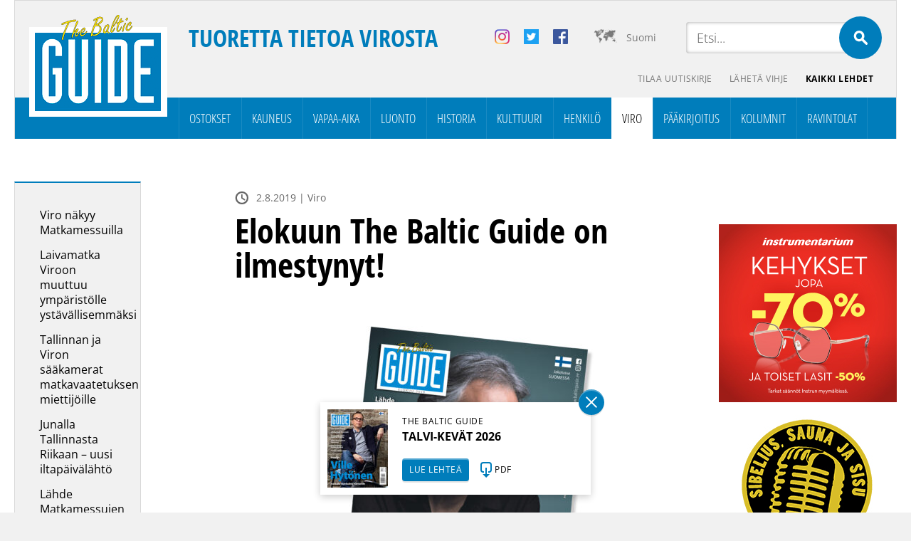

--- FILE ---
content_type: text/html; charset=UTF-8
request_url: https://balticguide.ee/elokuu-2019/
body_size: 30790
content:
<!doctype html>
<html dir="ltr" lang="fi" prefix="og: https://ogp.me/ns#">
<head><meta http-equiv="Content-Type" content="text/html; charset=utf-8" /><script>if(navigator.userAgent.match(/MSIE|Internet Explorer/i)||navigator.userAgent.match(/Trident\/7\..*?rv:11/i)){var href=document.location.href;if(!href.match(/[?&]nowprocket/)){if(href.indexOf("?")==-1){if(href.indexOf("#")==-1){document.location.href=href+"?nowprocket=1"}else{document.location.href=href.replace("#","?nowprocket=1#")}}else{if(href.indexOf("#")==-1){document.location.href=href+"&nowprocket=1"}else{document.location.href=href.replace("#","&nowprocket=1#")}}}}</script><script>(()=>{class RocketLazyLoadScripts{constructor(){this.v="2.0.4",this.userEvents=["keydown","keyup","mousedown","mouseup","mousemove","mouseover","mouseout","touchmove","touchstart","touchend","touchcancel","wheel","click","dblclick","input"],this.attributeEvents=["onblur","onclick","oncontextmenu","ondblclick","onfocus","onmousedown","onmouseenter","onmouseleave","onmousemove","onmouseout","onmouseover","onmouseup","onmousewheel","onscroll","onsubmit"]}async t(){this.i(),this.o(),/iP(ad|hone)/.test(navigator.userAgent)&&this.h(),this.u(),this.l(this),this.m(),this.k(this),this.p(this),this._(),await Promise.all([this.R(),this.L()]),this.lastBreath=Date.now(),this.S(this),this.P(),this.D(),this.O(),this.M(),await this.C(this.delayedScripts.normal),await this.C(this.delayedScripts.defer),await this.C(this.delayedScripts.async),await this.T(),await this.F(),await this.j(),await this.A(),window.dispatchEvent(new Event("rocket-allScriptsLoaded")),this.everythingLoaded=!0,this.lastTouchEnd&&await new Promise(t=>setTimeout(t,500-Date.now()+this.lastTouchEnd)),this.I(),this.H(),this.U(),this.W()}i(){this.CSPIssue=sessionStorage.getItem("rocketCSPIssue"),document.addEventListener("securitypolicyviolation",t=>{this.CSPIssue||"script-src-elem"!==t.violatedDirective||"data"!==t.blockedURI||(this.CSPIssue=!0,sessionStorage.setItem("rocketCSPIssue",!0))},{isRocket:!0})}o(){window.addEventListener("pageshow",t=>{this.persisted=t.persisted,this.realWindowLoadedFired=!0},{isRocket:!0}),window.addEventListener("pagehide",()=>{this.onFirstUserAction=null},{isRocket:!0})}h(){let t;function e(e){t=e}window.addEventListener("touchstart",e,{isRocket:!0}),window.addEventListener("touchend",function i(o){o.changedTouches[0]&&t.changedTouches[0]&&Math.abs(o.changedTouches[0].pageX-t.changedTouches[0].pageX)<10&&Math.abs(o.changedTouches[0].pageY-t.changedTouches[0].pageY)<10&&o.timeStamp-t.timeStamp<200&&(window.removeEventListener("touchstart",e,{isRocket:!0}),window.removeEventListener("touchend",i,{isRocket:!0}),"INPUT"===o.target.tagName&&"text"===o.target.type||(o.target.dispatchEvent(new TouchEvent("touchend",{target:o.target,bubbles:!0})),o.target.dispatchEvent(new MouseEvent("mouseover",{target:o.target,bubbles:!0})),o.target.dispatchEvent(new PointerEvent("click",{target:o.target,bubbles:!0,cancelable:!0,detail:1,clientX:o.changedTouches[0].clientX,clientY:o.changedTouches[0].clientY})),event.preventDefault()))},{isRocket:!0})}q(t){this.userActionTriggered||("mousemove"!==t.type||this.firstMousemoveIgnored?"keyup"===t.type||"mouseover"===t.type||"mouseout"===t.type||(this.userActionTriggered=!0,this.onFirstUserAction&&this.onFirstUserAction()):this.firstMousemoveIgnored=!0),"click"===t.type&&t.preventDefault(),t.stopPropagation(),t.stopImmediatePropagation(),"touchstart"===this.lastEvent&&"touchend"===t.type&&(this.lastTouchEnd=Date.now()),"click"===t.type&&(this.lastTouchEnd=0),this.lastEvent=t.type,t.composedPath&&t.composedPath()[0].getRootNode()instanceof ShadowRoot&&(t.rocketTarget=t.composedPath()[0]),this.savedUserEvents.push(t)}u(){this.savedUserEvents=[],this.userEventHandler=this.q.bind(this),this.userEvents.forEach(t=>window.addEventListener(t,this.userEventHandler,{passive:!1,isRocket:!0})),document.addEventListener("visibilitychange",this.userEventHandler,{isRocket:!0})}U(){this.userEvents.forEach(t=>window.removeEventListener(t,this.userEventHandler,{passive:!1,isRocket:!0})),document.removeEventListener("visibilitychange",this.userEventHandler,{isRocket:!0}),this.savedUserEvents.forEach(t=>{(t.rocketTarget||t.target).dispatchEvent(new window[t.constructor.name](t.type,t))})}m(){const t="return false",e=Array.from(this.attributeEvents,t=>"data-rocket-"+t),i="["+this.attributeEvents.join("],[")+"]",o="[data-rocket-"+this.attributeEvents.join("],[data-rocket-")+"]",s=(e,i,o)=>{o&&o!==t&&(e.setAttribute("data-rocket-"+i,o),e["rocket"+i]=new Function("event",o),e.setAttribute(i,t))};new MutationObserver(t=>{for(const n of t)"attributes"===n.type&&(n.attributeName.startsWith("data-rocket-")||this.everythingLoaded?n.attributeName.startsWith("data-rocket-")&&this.everythingLoaded&&this.N(n.target,n.attributeName.substring(12)):s(n.target,n.attributeName,n.target.getAttribute(n.attributeName))),"childList"===n.type&&n.addedNodes.forEach(t=>{if(t.nodeType===Node.ELEMENT_NODE)if(this.everythingLoaded)for(const i of[t,...t.querySelectorAll(o)])for(const t of i.getAttributeNames())e.includes(t)&&this.N(i,t.substring(12));else for(const e of[t,...t.querySelectorAll(i)])for(const t of e.getAttributeNames())this.attributeEvents.includes(t)&&s(e,t,e.getAttribute(t))})}).observe(document,{subtree:!0,childList:!0,attributeFilter:[...this.attributeEvents,...e]})}I(){this.attributeEvents.forEach(t=>{document.querySelectorAll("[data-rocket-"+t+"]").forEach(e=>{this.N(e,t)})})}N(t,e){const i=t.getAttribute("data-rocket-"+e);i&&(t.setAttribute(e,i),t.removeAttribute("data-rocket-"+e))}k(t){Object.defineProperty(HTMLElement.prototype,"onclick",{get(){return this.rocketonclick||null},set(e){this.rocketonclick=e,this.setAttribute(t.everythingLoaded?"onclick":"data-rocket-onclick","this.rocketonclick(event)")}})}S(t){function e(e,i){let o=e[i];e[i]=null,Object.defineProperty(e,i,{get:()=>o,set(s){t.everythingLoaded?o=s:e["rocket"+i]=o=s}})}e(document,"onreadystatechange"),e(window,"onload"),e(window,"onpageshow");try{Object.defineProperty(document,"readyState",{get:()=>t.rocketReadyState,set(e){t.rocketReadyState=e},configurable:!0}),document.readyState="loading"}catch(t){console.log("WPRocket DJE readyState conflict, bypassing")}}l(t){this.originalAddEventListener=EventTarget.prototype.addEventListener,this.originalRemoveEventListener=EventTarget.prototype.removeEventListener,this.savedEventListeners=[],EventTarget.prototype.addEventListener=function(e,i,o){o&&o.isRocket||!t.B(e,this)&&!t.userEvents.includes(e)||t.B(e,this)&&!t.userActionTriggered||e.startsWith("rocket-")||t.everythingLoaded?t.originalAddEventListener.call(this,e,i,o):(t.savedEventListeners.push({target:this,remove:!1,type:e,func:i,options:o}),"mouseenter"!==e&&"mouseleave"!==e||t.originalAddEventListener.call(this,e,t.savedUserEvents.push,o))},EventTarget.prototype.removeEventListener=function(e,i,o){o&&o.isRocket||!t.B(e,this)&&!t.userEvents.includes(e)||t.B(e,this)&&!t.userActionTriggered||e.startsWith("rocket-")||t.everythingLoaded?t.originalRemoveEventListener.call(this,e,i,o):t.savedEventListeners.push({target:this,remove:!0,type:e,func:i,options:o})}}J(t,e){this.savedEventListeners=this.savedEventListeners.filter(i=>{let o=i.type,s=i.target||window;return e!==o||t!==s||(this.B(o,s)&&(i.type="rocket-"+o),this.$(i),!1)})}H(){EventTarget.prototype.addEventListener=this.originalAddEventListener,EventTarget.prototype.removeEventListener=this.originalRemoveEventListener,this.savedEventListeners.forEach(t=>this.$(t))}$(t){t.remove?this.originalRemoveEventListener.call(t.target,t.type,t.func,t.options):this.originalAddEventListener.call(t.target,t.type,t.func,t.options)}p(t){let e;function i(e){return t.everythingLoaded?e:e.split(" ").map(t=>"load"===t||t.startsWith("load.")?"rocket-jquery-load":t).join(" ")}function o(o){function s(e){const s=o.fn[e];o.fn[e]=o.fn.init.prototype[e]=function(){return this[0]===window&&t.userActionTriggered&&("string"==typeof arguments[0]||arguments[0]instanceof String?arguments[0]=i(arguments[0]):"object"==typeof arguments[0]&&Object.keys(arguments[0]).forEach(t=>{const e=arguments[0][t];delete arguments[0][t],arguments[0][i(t)]=e})),s.apply(this,arguments),this}}if(o&&o.fn&&!t.allJQueries.includes(o)){const e={DOMContentLoaded:[],"rocket-DOMContentLoaded":[]};for(const t in e)document.addEventListener(t,()=>{e[t].forEach(t=>t())},{isRocket:!0});o.fn.ready=o.fn.init.prototype.ready=function(i){function s(){parseInt(o.fn.jquery)>2?setTimeout(()=>i.bind(document)(o)):i.bind(document)(o)}return"function"==typeof i&&(t.realDomReadyFired?!t.userActionTriggered||t.fauxDomReadyFired?s():e["rocket-DOMContentLoaded"].push(s):e.DOMContentLoaded.push(s)),o([])},s("on"),s("one"),s("off"),t.allJQueries.push(o)}e=o}t.allJQueries=[],o(window.jQuery),Object.defineProperty(window,"jQuery",{get:()=>e,set(t){o(t)}})}P(){const t=new Map;document.write=document.writeln=function(e){const i=document.currentScript,o=document.createRange(),s=i.parentElement;let n=t.get(i);void 0===n&&(n=i.nextSibling,t.set(i,n));const c=document.createDocumentFragment();o.setStart(c,0),c.appendChild(o.createContextualFragment(e)),s.insertBefore(c,n)}}async R(){return new Promise(t=>{this.userActionTriggered?t():this.onFirstUserAction=t})}async L(){return new Promise(t=>{document.addEventListener("DOMContentLoaded",()=>{this.realDomReadyFired=!0,t()},{isRocket:!0})})}async j(){return this.realWindowLoadedFired?Promise.resolve():new Promise(t=>{window.addEventListener("load",t,{isRocket:!0})})}M(){this.pendingScripts=[];this.scriptsMutationObserver=new MutationObserver(t=>{for(const e of t)e.addedNodes.forEach(t=>{"SCRIPT"!==t.tagName||t.noModule||t.isWPRocket||this.pendingScripts.push({script:t,promise:new Promise(e=>{const i=()=>{const i=this.pendingScripts.findIndex(e=>e.script===t);i>=0&&this.pendingScripts.splice(i,1),e()};t.addEventListener("load",i,{isRocket:!0}),t.addEventListener("error",i,{isRocket:!0}),setTimeout(i,1e3)})})})}),this.scriptsMutationObserver.observe(document,{childList:!0,subtree:!0})}async F(){await this.X(),this.pendingScripts.length?(await this.pendingScripts[0].promise,await this.F()):this.scriptsMutationObserver.disconnect()}D(){this.delayedScripts={normal:[],async:[],defer:[]},document.querySelectorAll("script[type$=rocketlazyloadscript]").forEach(t=>{t.hasAttribute("data-rocket-src")?t.hasAttribute("async")&&!1!==t.async?this.delayedScripts.async.push(t):t.hasAttribute("defer")&&!1!==t.defer||"module"===t.getAttribute("data-rocket-type")?this.delayedScripts.defer.push(t):this.delayedScripts.normal.push(t):this.delayedScripts.normal.push(t)})}async _(){await this.L();let t=[];document.querySelectorAll("script[type$=rocketlazyloadscript][data-rocket-src]").forEach(e=>{let i=e.getAttribute("data-rocket-src");if(i&&!i.startsWith("data:")){i.startsWith("//")&&(i=location.protocol+i);try{const o=new URL(i).origin;o!==location.origin&&t.push({src:o,crossOrigin:e.crossOrigin||"module"===e.getAttribute("data-rocket-type")})}catch(t){}}}),t=[...new Map(t.map(t=>[JSON.stringify(t),t])).values()],this.Y(t,"preconnect")}async G(t){if(await this.K(),!0!==t.noModule||!("noModule"in HTMLScriptElement.prototype))return new Promise(e=>{let i;function o(){(i||t).setAttribute("data-rocket-status","executed"),e()}try{if(navigator.userAgent.includes("Firefox/")||""===navigator.vendor||this.CSPIssue)i=document.createElement("script"),[...t.attributes].forEach(t=>{let e=t.nodeName;"type"!==e&&("data-rocket-type"===e&&(e="type"),"data-rocket-src"===e&&(e="src"),i.setAttribute(e,t.nodeValue))}),t.text&&(i.text=t.text),t.nonce&&(i.nonce=t.nonce),i.hasAttribute("src")?(i.addEventListener("load",o,{isRocket:!0}),i.addEventListener("error",()=>{i.setAttribute("data-rocket-status","failed-network"),e()},{isRocket:!0}),setTimeout(()=>{i.isConnected||e()},1)):(i.text=t.text,o()),i.isWPRocket=!0,t.parentNode.replaceChild(i,t);else{const i=t.getAttribute("data-rocket-type"),s=t.getAttribute("data-rocket-src");i?(t.type=i,t.removeAttribute("data-rocket-type")):t.removeAttribute("type"),t.addEventListener("load",o,{isRocket:!0}),t.addEventListener("error",i=>{this.CSPIssue&&i.target.src.startsWith("data:")?(console.log("WPRocket: CSP fallback activated"),t.removeAttribute("src"),this.G(t).then(e)):(t.setAttribute("data-rocket-status","failed-network"),e())},{isRocket:!0}),s?(t.fetchPriority="high",t.removeAttribute("data-rocket-src"),t.src=s):t.src="data:text/javascript;base64,"+window.btoa(unescape(encodeURIComponent(t.text)))}}catch(i){t.setAttribute("data-rocket-status","failed-transform"),e()}});t.setAttribute("data-rocket-status","skipped")}async C(t){const e=t.shift();return e?(e.isConnected&&await this.G(e),this.C(t)):Promise.resolve()}O(){this.Y([...this.delayedScripts.normal,...this.delayedScripts.defer,...this.delayedScripts.async],"preload")}Y(t,e){this.trash=this.trash||[];let i=!0;var o=document.createDocumentFragment();t.forEach(t=>{const s=t.getAttribute&&t.getAttribute("data-rocket-src")||t.src;if(s&&!s.startsWith("data:")){const n=document.createElement("link");n.href=s,n.rel=e,"preconnect"!==e&&(n.as="script",n.fetchPriority=i?"high":"low"),t.getAttribute&&"module"===t.getAttribute("data-rocket-type")&&(n.crossOrigin=!0),t.crossOrigin&&(n.crossOrigin=t.crossOrigin),t.integrity&&(n.integrity=t.integrity),t.nonce&&(n.nonce=t.nonce),o.appendChild(n),this.trash.push(n),i=!1}}),document.head.appendChild(o)}W(){this.trash.forEach(t=>t.remove())}async T(){try{document.readyState="interactive"}catch(t){}this.fauxDomReadyFired=!0;try{await this.K(),this.J(document,"readystatechange"),document.dispatchEvent(new Event("rocket-readystatechange")),await this.K(),document.rocketonreadystatechange&&document.rocketonreadystatechange(),await this.K(),this.J(document,"DOMContentLoaded"),document.dispatchEvent(new Event("rocket-DOMContentLoaded")),await this.K(),this.J(window,"DOMContentLoaded"),window.dispatchEvent(new Event("rocket-DOMContentLoaded"))}catch(t){console.error(t)}}async A(){try{document.readyState="complete"}catch(t){}try{await this.K(),this.J(document,"readystatechange"),document.dispatchEvent(new Event("rocket-readystatechange")),await this.K(),document.rocketonreadystatechange&&document.rocketonreadystatechange(),await this.K(),this.J(window,"load"),window.dispatchEvent(new Event("rocket-load")),await this.K(),window.rocketonload&&window.rocketonload(),await this.K(),this.allJQueries.forEach(t=>t(window).trigger("rocket-jquery-load")),await this.K(),this.J(window,"pageshow");const t=new Event("rocket-pageshow");t.persisted=this.persisted,window.dispatchEvent(t),await this.K(),window.rocketonpageshow&&window.rocketonpageshow({persisted:this.persisted})}catch(t){console.error(t)}}async K(){Date.now()-this.lastBreath>45&&(await this.X(),this.lastBreath=Date.now())}async X(){return document.hidden?new Promise(t=>setTimeout(t)):new Promise(t=>requestAnimationFrame(t))}B(t,e){return e===document&&"readystatechange"===t||(e===document&&"DOMContentLoaded"===t||(e===window&&"DOMContentLoaded"===t||(e===window&&"load"===t||e===window&&"pageshow"===t)))}static run(){(new RocketLazyLoadScripts).t()}}RocketLazyLoadScripts.run()})();</script>

<meta name="author" content="WSI Online" />
<meta name="viewport" content="width=device-width, initial-scale=1.0, maximum-scale=1.0, minimum-scale=1.0, user-scalable=no" />

<meta property="og:image" content="https://balticguide.ee/wp-content/uploads/2019/08/esikaasuudiskirja-1200x910.jpg" />
<!--<meta name="viewport" content="target-densitydpi=device-dpi" /> -->
<title>Elokuun The Baltic Guide on ilmestynyt! - The Baltic Guide OnlineThe Baltic Guide Online</title>
<link data-rocket-preload as="style" href="https://fonts.googleapis.com/css2?family=Open+Sans+Condensed:ital,wght@0,300;0,700;1,300&#038;family=Open+Sans:ital,wght@0,300;0,400;0,700;1,300;1,400;1,700&#038;display=swap" rel="preload">
<link href="https://fonts.googleapis.com/css2?family=Open+Sans+Condensed:ital,wght@0,300;0,700;1,300&#038;family=Open+Sans:ital,wght@0,300;0,400;0,700;1,300;1,400;1,700&#038;display=swap" media="print" onload="this.media=&#039;all&#039;" rel="stylesheet">
<style id="wpr-usedcss">@font-face{font-family:'Open Sans';font-style:normal;font-weight:300;font-stretch:100%;font-display:swap;src:url(https://fonts.gstatic.com/s/opensans/v43/memvYaGs126MiZpBA-UvWbX2vVnXBbObj2OVTS-muw.woff2) format('woff2');unicode-range:U+0000-00FF,U+0131,U+0152-0153,U+02BB-02BC,U+02C6,U+02DA,U+02DC,U+0304,U+0308,U+0329,U+2000-206F,U+20AC,U+2122,U+2191,U+2193,U+2212,U+2215,U+FEFF,U+FFFD}@font-face{font-family:'Open Sans';font-style:normal;font-weight:400;font-stretch:100%;font-display:swap;src:url(https://fonts.gstatic.com/s/opensans/v43/memvYaGs126MiZpBA-UvWbX2vVnXBbObj2OVTS-muw.woff2) format('woff2');unicode-range:U+0000-00FF,U+0131,U+0152-0153,U+02BB-02BC,U+02C6,U+02DA,U+02DC,U+0304,U+0308,U+0329,U+2000-206F,U+20AC,U+2122,U+2191,U+2193,U+2212,U+2215,U+FEFF,U+FFFD}@font-face{font-family:'Open Sans';font-style:normal;font-weight:700;font-stretch:100%;font-display:swap;src:url(https://fonts.gstatic.com/s/opensans/v43/memvYaGs126MiZpBA-UvWbX2vVnXBbObj2OVTS-muw.woff2) format('woff2');unicode-range:U+0000-00FF,U+0131,U+0152-0153,U+02BB-02BC,U+02C6,U+02DA,U+02DC,U+0304,U+0308,U+0329,U+2000-206F,U+20AC,U+2122,U+2191,U+2193,U+2212,U+2215,U+FEFF,U+FFFD}@font-face{font-family:'Open Sans Condensed';font-style:normal;font-weight:300;font-display:swap;src:url(https://fonts.gstatic.com/s/opensanscondensed/v23/z7NFdQDnbTkabZAIOl9il_O6KJj73e7Ff1GhDuXMRw.woff2) format('woff2');unicode-range:U+0000-00FF,U+0131,U+0152-0153,U+02BB-02BC,U+02C6,U+02DA,U+02DC,U+0304,U+0308,U+0329,U+2000-206F,U+20AC,U+2122,U+2191,U+2193,U+2212,U+2215,U+FEFF,U+FFFD}@font-face{font-family:'Open Sans Condensed';font-style:normal;font-weight:700;font-display:swap;src:url(https://fonts.gstatic.com/s/opensanscondensed/v23/z7NFdQDnbTkabZAIOl9il_O6KJj73e7Ff0GmDuXMRw.woff2) format('woff2');unicode-range:U+0000-00FF,U+0131,U+0152-0153,U+02BB-02BC,U+02C6,U+02DA,U+02DC,U+0304,U+0308,U+0329,U+2000-206F,U+20AC,U+2122,U+2191,U+2193,U+2212,U+2215,U+FEFF,U+FFFD}img:is([sizes=auto i],[sizes^="auto," i]){contain-intrinsic-size:3000px 1500px}img.emoji{display:inline!important;border:none!important;box-shadow:none!important;height:1em!important;width:1em!important;margin:0 .07em!important;vertical-align:-.1em!important;background:0 0!important;padding:0!important}:where(.wp-block-button__link){border-radius:9999px;box-shadow:none;padding:calc(.667em + 2px) calc(1.333em + 2px);text-decoration:none}:root :where(.wp-block-button .wp-block-button__link.is-style-outline),:root :where(.wp-block-button.is-style-outline>.wp-block-button__link){border:2px solid;padding:.667em 1.333em}:root :where(.wp-block-button .wp-block-button__link.is-style-outline:not(.has-text-color)),:root :where(.wp-block-button.is-style-outline>.wp-block-button__link:not(.has-text-color)){color:currentColor}:root :where(.wp-block-button .wp-block-button__link.is-style-outline:not(.has-background)),:root :where(.wp-block-button.is-style-outline>.wp-block-button__link:not(.has-background)){background-color:initial;background-image:none}:where(.wp-block-calendar table:not(.has-background) th){background:#ddd}:where(.wp-block-columns){margin-bottom:1.75em}:where(.wp-block-columns.has-background){padding:1.25em 2.375em}:where(.wp-block-post-comments input[type=submit]){border:none}:where(.wp-block-cover-image:not(.has-text-color)),:where(.wp-block-cover:not(.has-text-color)){color:#fff}:where(.wp-block-cover-image.is-light:not(.has-text-color)),:where(.wp-block-cover.is-light:not(.has-text-color)){color:#000}:root :where(.wp-block-cover h1:not(.has-text-color)),:root :where(.wp-block-cover h2:not(.has-text-color)),:root :where(.wp-block-cover h3:not(.has-text-color)),:root :where(.wp-block-cover h4:not(.has-text-color)),:root :where(.wp-block-cover h5:not(.has-text-color)),:root :where(.wp-block-cover h6:not(.has-text-color)),:root :where(.wp-block-cover p:not(.has-text-color)){color:inherit}:where(.wp-block-file){margin-bottom:1.5em}:where(.wp-block-file__button){border-radius:2em;display:inline-block;padding:.5em 1em}:where(.wp-block-file__button):is(a):active,:where(.wp-block-file__button):is(a):focus,:where(.wp-block-file__button):is(a):hover,:where(.wp-block-file__button):is(a):visited{box-shadow:none;color:#fff;opacity:.85;text-decoration:none}:where(.wp-block-group.wp-block-group-is-layout-constrained){position:relative}:root :where(.wp-block-image.is-style-rounded img,.wp-block-image .is-style-rounded img){border-radius:9999px}:where(.wp-block-latest-comments:not([style*=line-height] .wp-block-latest-comments__comment)){line-height:1.1}:where(.wp-block-latest-comments:not([style*=line-height] .wp-block-latest-comments__comment-excerpt p)){line-height:1.8}:root :where(.wp-block-latest-posts.is-grid){padding:0}:root :where(.wp-block-latest-posts.wp-block-latest-posts__list){padding-left:0}ul{box-sizing:border-box}:root :where(.wp-block-list.has-background){padding:1.25em 2.375em}:where(.wp-block-navigation.has-background .wp-block-navigation-item a:not(.wp-element-button)),:where(.wp-block-navigation.has-background .wp-block-navigation-submenu a:not(.wp-element-button)){padding:.5em 1em}:where(.wp-block-navigation .wp-block-navigation__submenu-container .wp-block-navigation-item a:not(.wp-element-button)),:where(.wp-block-navigation .wp-block-navigation__submenu-container .wp-block-navigation-submenu a:not(.wp-element-button)),:where(.wp-block-navigation .wp-block-navigation__submenu-container .wp-block-navigation-submenu button.wp-block-navigation-item__content),:where(.wp-block-navigation .wp-block-navigation__submenu-container .wp-block-pages-list__item button.wp-block-navigation-item__content){padding:.5em 1em}:root :where(p.has-background){padding:1.25em 2.375em}:where(p.has-text-color:not(.has-link-color)) a{color:inherit}:where(.wp-block-post-comments-form) input:not([type=submit]),:where(.wp-block-post-comments-form) textarea{border:1px solid #949494;font-family:inherit;font-size:1em}:where(.wp-block-post-comments-form) input:where(:not([type=submit]):not([type=checkbox])),:where(.wp-block-post-comments-form) textarea{padding:calc(.667em + 2px)}:where(.wp-block-post-excerpt){box-sizing:border-box;margin-bottom:var(--wp--style--block-gap);margin-top:var(--wp--style--block-gap)}:where(.wp-block-preformatted.has-background){padding:1.25em 2.375em}:where(.wp-block-search__button){border:1px solid #ccc;padding:6px 10px}:where(.wp-block-search__input){font-family:inherit;font-size:inherit;font-style:inherit;font-weight:inherit;letter-spacing:inherit;line-height:inherit;text-transform:inherit}:where(.wp-block-search__button-inside .wp-block-search__inside-wrapper){border:1px solid #949494;box-sizing:border-box;padding:4px}:where(.wp-block-search__button-inside .wp-block-search__inside-wrapper) .wp-block-search__input{border:none;border-radius:0;padding:0 4px}:where(.wp-block-search__button-inside .wp-block-search__inside-wrapper) .wp-block-search__input:focus{outline:0}:where(.wp-block-search__button-inside .wp-block-search__inside-wrapper) :where(.wp-block-search__button){padding:4px 8px}:root :where(.wp-block-separator.is-style-dots){height:auto;line-height:1;text-align:center}:root :where(.wp-block-separator.is-style-dots):before{color:currentColor;content:"···";font-family:serif;font-size:1.5em;letter-spacing:2em;padding-left:2em}:root :where(.wp-block-site-logo.is-style-rounded){border-radius:9999px}:where(.wp-block-social-links:not(.is-style-logos-only)) .wp-social-link{background-color:#f0f0f0;color:#444}:where(.wp-block-social-links:not(.is-style-logos-only)) .wp-social-link-amazon{background-color:#f90;color:#fff}:where(.wp-block-social-links:not(.is-style-logos-only)) .wp-social-link-bandcamp{background-color:#1ea0c3;color:#fff}:where(.wp-block-social-links:not(.is-style-logos-only)) .wp-social-link-behance{background-color:#0757fe;color:#fff}:where(.wp-block-social-links:not(.is-style-logos-only)) .wp-social-link-bluesky{background-color:#0a7aff;color:#fff}:where(.wp-block-social-links:not(.is-style-logos-only)) .wp-social-link-codepen{background-color:#1e1f26;color:#fff}:where(.wp-block-social-links:not(.is-style-logos-only)) .wp-social-link-deviantart{background-color:#02e49b;color:#fff}:where(.wp-block-social-links:not(.is-style-logos-only)) .wp-social-link-dribbble{background-color:#e94c89;color:#fff}:where(.wp-block-social-links:not(.is-style-logos-only)) .wp-social-link-dropbox{background-color:#4280ff;color:#fff}:where(.wp-block-social-links:not(.is-style-logos-only)) .wp-social-link-etsy{background-color:#f45800;color:#fff}:where(.wp-block-social-links:not(.is-style-logos-only)) .wp-social-link-facebook{background-color:#0866ff;color:#fff}:where(.wp-block-social-links:not(.is-style-logos-only)) .wp-social-link-fivehundredpx{background-color:#000;color:#fff}:where(.wp-block-social-links:not(.is-style-logos-only)) .wp-social-link-flickr{background-color:#0461dd;color:#fff}:where(.wp-block-social-links:not(.is-style-logos-only)) .wp-social-link-foursquare{background-color:#e65678;color:#fff}:where(.wp-block-social-links:not(.is-style-logos-only)) .wp-social-link-github{background-color:#24292d;color:#fff}:where(.wp-block-social-links:not(.is-style-logos-only)) .wp-social-link-goodreads{background-color:#eceadd;color:#382110}:where(.wp-block-social-links:not(.is-style-logos-only)) .wp-social-link-google{background-color:#ea4434;color:#fff}:where(.wp-block-social-links:not(.is-style-logos-only)) .wp-social-link-gravatar{background-color:#1d4fc4;color:#fff}:where(.wp-block-social-links:not(.is-style-logos-only)) .wp-social-link-instagram{background-color:#f00075;color:#fff}:where(.wp-block-social-links:not(.is-style-logos-only)) .wp-social-link-lastfm{background-color:#e21b24;color:#fff}:where(.wp-block-social-links:not(.is-style-logos-only)) .wp-social-link-linkedin{background-color:#0d66c2;color:#fff}:where(.wp-block-social-links:not(.is-style-logos-only)) .wp-social-link-mastodon{background-color:#3288d4;color:#fff}:where(.wp-block-social-links:not(.is-style-logos-only)) .wp-social-link-medium{background-color:#000;color:#fff}:where(.wp-block-social-links:not(.is-style-logos-only)) .wp-social-link-meetup{background-color:#f6405f;color:#fff}:where(.wp-block-social-links:not(.is-style-logos-only)) .wp-social-link-patreon{background-color:#000;color:#fff}:where(.wp-block-social-links:not(.is-style-logos-only)) .wp-social-link-pinterest{background-color:#e60122;color:#fff}:where(.wp-block-social-links:not(.is-style-logos-only)) .wp-social-link-pocket{background-color:#ef4155;color:#fff}:where(.wp-block-social-links:not(.is-style-logos-only)) .wp-social-link-reddit{background-color:#ff4500;color:#fff}:where(.wp-block-social-links:not(.is-style-logos-only)) .wp-social-link-skype{background-color:#0478d7;color:#fff}:where(.wp-block-social-links:not(.is-style-logos-only)) .wp-social-link-snapchat{background-color:#fefc00;color:#fff;stroke:#000}:where(.wp-block-social-links:not(.is-style-logos-only)) .wp-social-link-soundcloud{background-color:#ff5600;color:#fff}:where(.wp-block-social-links:not(.is-style-logos-only)) .wp-social-link-spotify{background-color:#1bd760;color:#fff}:where(.wp-block-social-links:not(.is-style-logos-only)) .wp-social-link-telegram{background-color:#2aabee;color:#fff}:where(.wp-block-social-links:not(.is-style-logos-only)) .wp-social-link-threads{background-color:#000;color:#fff}:where(.wp-block-social-links:not(.is-style-logos-only)) .wp-social-link-tiktok{background-color:#000;color:#fff}:where(.wp-block-social-links:not(.is-style-logos-only)) .wp-social-link-tumblr{background-color:#011835;color:#fff}:where(.wp-block-social-links:not(.is-style-logos-only)) .wp-social-link-twitch{background-color:#6440a4;color:#fff}:where(.wp-block-social-links:not(.is-style-logos-only)) .wp-social-link-twitter{background-color:#1da1f2;color:#fff}:where(.wp-block-social-links:not(.is-style-logos-only)) .wp-social-link-vimeo{background-color:#1eb7ea;color:#fff}:where(.wp-block-social-links:not(.is-style-logos-only)) .wp-social-link-vk{background-color:#4680c2;color:#fff}:where(.wp-block-social-links:not(.is-style-logos-only)) .wp-social-link-wordpress{background-color:#3499cd;color:#fff}:where(.wp-block-social-links:not(.is-style-logos-only)) .wp-social-link-whatsapp{background-color:#25d366;color:#fff}:where(.wp-block-social-links:not(.is-style-logos-only)) .wp-social-link-x{background-color:#000;color:#fff}:where(.wp-block-social-links:not(.is-style-logos-only)) .wp-social-link-yelp{background-color:#d32422;color:#fff}:where(.wp-block-social-links:not(.is-style-logos-only)) .wp-social-link-youtube{background-color:red;color:#fff}:where(.wp-block-social-links.is-style-logos-only) .wp-social-link{background:0 0}:where(.wp-block-social-links.is-style-logos-only) .wp-social-link svg{height:1.25em;width:1.25em}:where(.wp-block-social-links.is-style-logos-only) .wp-social-link-amazon{color:#f90}:where(.wp-block-social-links.is-style-logos-only) .wp-social-link-bandcamp{color:#1ea0c3}:where(.wp-block-social-links.is-style-logos-only) .wp-social-link-behance{color:#0757fe}:where(.wp-block-social-links.is-style-logos-only) .wp-social-link-bluesky{color:#0a7aff}:where(.wp-block-social-links.is-style-logos-only) .wp-social-link-codepen{color:#1e1f26}:where(.wp-block-social-links.is-style-logos-only) .wp-social-link-deviantart{color:#02e49b}:where(.wp-block-social-links.is-style-logos-only) .wp-social-link-dribbble{color:#e94c89}:where(.wp-block-social-links.is-style-logos-only) .wp-social-link-dropbox{color:#4280ff}:where(.wp-block-social-links.is-style-logos-only) .wp-social-link-etsy{color:#f45800}:where(.wp-block-social-links.is-style-logos-only) .wp-social-link-facebook{color:#0866ff}:where(.wp-block-social-links.is-style-logos-only) .wp-social-link-fivehundredpx{color:#000}:where(.wp-block-social-links.is-style-logos-only) .wp-social-link-flickr{color:#0461dd}:where(.wp-block-social-links.is-style-logos-only) .wp-social-link-foursquare{color:#e65678}:where(.wp-block-social-links.is-style-logos-only) .wp-social-link-github{color:#24292d}:where(.wp-block-social-links.is-style-logos-only) .wp-social-link-goodreads{color:#382110}:where(.wp-block-social-links.is-style-logos-only) .wp-social-link-google{color:#ea4434}:where(.wp-block-social-links.is-style-logos-only) .wp-social-link-gravatar{color:#1d4fc4}:where(.wp-block-social-links.is-style-logos-only) .wp-social-link-instagram{color:#f00075}:where(.wp-block-social-links.is-style-logos-only) .wp-social-link-lastfm{color:#e21b24}:where(.wp-block-social-links.is-style-logos-only) .wp-social-link-linkedin{color:#0d66c2}:where(.wp-block-social-links.is-style-logos-only) .wp-social-link-mastodon{color:#3288d4}:where(.wp-block-social-links.is-style-logos-only) .wp-social-link-medium{color:#000}:where(.wp-block-social-links.is-style-logos-only) .wp-social-link-meetup{color:#f6405f}:where(.wp-block-social-links.is-style-logos-only) .wp-social-link-patreon{color:#000}:where(.wp-block-social-links.is-style-logos-only) .wp-social-link-pinterest{color:#e60122}:where(.wp-block-social-links.is-style-logos-only) .wp-social-link-pocket{color:#ef4155}:where(.wp-block-social-links.is-style-logos-only) .wp-social-link-reddit{color:#ff4500}:where(.wp-block-social-links.is-style-logos-only) .wp-social-link-skype{color:#0478d7}:where(.wp-block-social-links.is-style-logos-only) .wp-social-link-snapchat{color:#fff;stroke:#000}:where(.wp-block-social-links.is-style-logos-only) .wp-social-link-soundcloud{color:#ff5600}:where(.wp-block-social-links.is-style-logos-only) .wp-social-link-spotify{color:#1bd760}:where(.wp-block-social-links.is-style-logos-only) .wp-social-link-telegram{color:#2aabee}:where(.wp-block-social-links.is-style-logos-only) .wp-social-link-threads{color:#000}:where(.wp-block-social-links.is-style-logos-only) .wp-social-link-tiktok{color:#000}:where(.wp-block-social-links.is-style-logos-only) .wp-social-link-tumblr{color:#011835}:where(.wp-block-social-links.is-style-logos-only) .wp-social-link-twitch{color:#6440a4}:where(.wp-block-social-links.is-style-logos-only) .wp-social-link-twitter{color:#1da1f2}:where(.wp-block-social-links.is-style-logos-only) .wp-social-link-vimeo{color:#1eb7ea}:where(.wp-block-social-links.is-style-logos-only) .wp-social-link-vk{color:#4680c2}:where(.wp-block-social-links.is-style-logos-only) .wp-social-link-whatsapp{color:#25d366}:where(.wp-block-social-links.is-style-logos-only) .wp-social-link-wordpress{color:#3499cd}:where(.wp-block-social-links.is-style-logos-only) .wp-social-link-x{color:#000}:where(.wp-block-social-links.is-style-logos-only) .wp-social-link-yelp{color:#d32422}:where(.wp-block-social-links.is-style-logos-only) .wp-social-link-youtube{color:red}:root :where(.wp-block-social-links .wp-social-link a){padding:.25em}:root :where(.wp-block-social-links.is-style-logos-only .wp-social-link a){padding:0}:root :where(.wp-block-social-links.is-style-pill-shape .wp-social-link a){padding-left:.66667em;padding-right:.66667em}:root :where(.wp-block-tag-cloud.is-style-outline){display:flex;flex-wrap:wrap;gap:1ch}:root :where(.wp-block-tag-cloud.is-style-outline a){border:1px solid;font-size:unset!important;margin-right:0;padding:1ch 2ch;text-decoration:none!important}:root :where(.wp-block-table-of-contents){box-sizing:border-box}:where(.wp-block-term-description){box-sizing:border-box;margin-bottom:var(--wp--style--block-gap);margin-top:var(--wp--style--block-gap)}:where(pre.wp-block-verse){font-family:inherit}:root{--wp--preset--font-size--normal:16px;--wp--preset--font-size--huge:42px}html :where(.has-border-color){border-style:solid}html :where([style*=border-top-color]){border-top-style:solid}html :where([style*=border-right-color]){border-right-style:solid}html :where([style*=border-bottom-color]){border-bottom-style:solid}html :where([style*=border-left-color]){border-left-style:solid}html :where([style*=border-width]){border-style:solid}html :where([style*=border-top-width]){border-top-style:solid}html :where([style*=border-right-width]){border-right-style:solid}html :where([style*=border-bottom-width]){border-bottom-style:solid}html :where([style*=border-left-width]){border-left-style:solid}html :where(img[class*=wp-image-]){height:auto;max-width:100%}:where(figure){margin:0 0 1em}html :where(.is-position-sticky){--wp-admin--admin-bar--position-offset:var(--wp-admin--admin-bar--height,0px)}@media screen and (max-width:600px){html :where(.is-position-sticky){--wp-admin--admin-bar--position-offset:0px}}:root{--wp--preset--aspect-ratio--square:1;--wp--preset--aspect-ratio--4-3:4/3;--wp--preset--aspect-ratio--3-4:3/4;--wp--preset--aspect-ratio--3-2:3/2;--wp--preset--aspect-ratio--2-3:2/3;--wp--preset--aspect-ratio--16-9:16/9;--wp--preset--aspect-ratio--9-16:9/16;--wp--preset--color--black:#000000;--wp--preset--color--cyan-bluish-gray:#abb8c3;--wp--preset--color--white:#ffffff;--wp--preset--color--pale-pink:#f78da7;--wp--preset--color--vivid-red:#cf2e2e;--wp--preset--color--luminous-vivid-orange:#ff6900;--wp--preset--color--luminous-vivid-amber:#fcb900;--wp--preset--color--light-green-cyan:#7bdcb5;--wp--preset--color--vivid-green-cyan:#00d084;--wp--preset--color--pale-cyan-blue:#8ed1fc;--wp--preset--color--vivid-cyan-blue:#0693e3;--wp--preset--color--vivid-purple:#9b51e0;--wp--preset--gradient--vivid-cyan-blue-to-vivid-purple:linear-gradient(135deg,rgba(6, 147, 227, 1) 0%,rgb(155, 81, 224) 100%);--wp--preset--gradient--light-green-cyan-to-vivid-green-cyan:linear-gradient(135deg,rgb(122, 220, 180) 0%,rgb(0, 208, 130) 100%);--wp--preset--gradient--luminous-vivid-amber-to-luminous-vivid-orange:linear-gradient(135deg,rgba(252, 185, 0, 1) 0%,rgba(255, 105, 0, 1) 100%);--wp--preset--gradient--luminous-vivid-orange-to-vivid-red:linear-gradient(135deg,rgba(255, 105, 0, 1) 0%,rgb(207, 46, 46) 100%);--wp--preset--gradient--very-light-gray-to-cyan-bluish-gray:linear-gradient(135deg,rgb(238, 238, 238) 0%,rgb(169, 184, 195) 100%);--wp--preset--gradient--cool-to-warm-spectrum:linear-gradient(135deg,rgb(74, 234, 220) 0%,rgb(151, 120, 209) 20%,rgb(207, 42, 186) 40%,rgb(238, 44, 130) 60%,rgb(251, 105, 98) 80%,rgb(254, 248, 76) 100%);--wp--preset--gradient--blush-light-purple:linear-gradient(135deg,rgb(255, 206, 236) 0%,rgb(152, 150, 240) 100%);--wp--preset--gradient--blush-bordeaux:linear-gradient(135deg,rgb(254, 205, 165) 0%,rgb(254, 45, 45) 50%,rgb(107, 0, 62) 100%);--wp--preset--gradient--luminous-dusk:linear-gradient(135deg,rgb(255, 203, 112) 0%,rgb(199, 81, 192) 50%,rgb(65, 88, 208) 100%);--wp--preset--gradient--pale-ocean:linear-gradient(135deg,rgb(255, 245, 203) 0%,rgb(182, 227, 212) 50%,rgb(51, 167, 181) 100%);--wp--preset--gradient--electric-grass:linear-gradient(135deg,rgb(202, 248, 128) 0%,rgb(113, 206, 126) 100%);--wp--preset--gradient--midnight:linear-gradient(135deg,rgb(2, 3, 129) 0%,rgb(40, 116, 252) 100%);--wp--preset--font-size--small:13px;--wp--preset--font-size--medium:20px;--wp--preset--font-size--large:36px;--wp--preset--font-size--x-large:42px;--wp--preset--spacing--20:0.44rem;--wp--preset--spacing--30:0.67rem;--wp--preset--spacing--40:1rem;--wp--preset--spacing--50:1.5rem;--wp--preset--spacing--60:2.25rem;--wp--preset--spacing--70:3.38rem;--wp--preset--spacing--80:5.06rem;--wp--preset--shadow--natural:6px 6px 9px rgba(0, 0, 0, .2);--wp--preset--shadow--deep:12px 12px 50px rgba(0, 0, 0, .4);--wp--preset--shadow--sharp:6px 6px 0px rgba(0, 0, 0, .2);--wp--preset--shadow--outlined:6px 6px 0px -3px rgba(255, 255, 255, 1),6px 6px rgba(0, 0, 0, 1);--wp--preset--shadow--crisp:6px 6px 0px rgba(0, 0, 0, 1)}:where(.is-layout-flex){gap:.5em}:where(.is-layout-grid){gap:.5em}:where(.wp-block-post-template.is-layout-flex){gap:1.25em}:where(.wp-block-post-template.is-layout-grid){gap:1.25em}:where(.wp-block-columns.is-layout-flex){gap:2em}:where(.wp-block-columns.is-layout-grid){gap:2em}:root :where(.wp-block-pullquote){font-size:1.5em;line-height:1.6}a,address,body,caption,cite,code,div,dl,dt,em,fieldset,font,form,h1,h2,h3,h5,html,iframe,ins,label,li,object,p,s,span,strong,table,tbody,td,tr,tt,ul{border:0;font-family:inherit;font-size:100%;font-style:inherit;font-weight:inherit;margin:0;outline:0;padding:0;vertical-align:baseline}strong{font-weight:700}body{background:#fff;line-height:1}ul{list-style:none}table{border-collapse:separate;border-spacing:0}caption,td{font-weight:400;text-align:left}a img{border:0}.gallery{position:relative;margin-left:-10px}.gallery ul{margin:0;padding:0;list-style:none}.gallery ul li{float:left}.gallery ul li *{display:block}.gallery ul li a{padding:3px;border:1px solid #d9d9d9;margin:10px}body,html{margin:0;padding:0;height:100%;width:100%;line-height:24px;font-size:16px;font-family:"Open Sans",sans-serif;font-weight:400;color:#000;background:url(https://balticguide.ee/wp-content/themes/balticguide/img/bck.png) top center repeat-y #f1f1f1}img{border:0}a,a:active,a:hover{outline:0}::-moz-selection{background:#000;color:#fff}::selection{background:#000;color:#fff}a{color:#000;text-decoration:none;-webkit-transition:.3s ease-in-out;-moz-transition:.3s ease-in-out;-o-transition:.3s ease-in-out;transition:all .3s ease-in-out;-ms-transition:.3s ease-in-out}a:hover{color:#007dbc}h1{margin:0 0 20px;padding:0;font-size:48px;line-height:48px;font-family:"Open Sans Condensed",sans-serif;font-weight:700}h2{margin:10px 0;padding:0;font-size:26px;line-height:1.2;font-family:"Open Sans Condensed",sans-serif;font-weight:700}h3{margin:15px 0;padding:0;font-size:30px;line-height:1;font-family:"Open Sans Condensed",sans-serif;font-weight:700;-webkit-transition:.3s ease-in-out;-moz-transition:.3s ease-in-out;-o-transition:.3s ease-in-out;transition:all .3s ease-in-out;-ms-transition:.3s ease-in-out}h5{padding:0;overflow:hidden;color:#007dbb;font-size:34px;line-height:30px;line-height:44px;padding-left:30px;font-family:"Open Sans Condensed",sans-serif;font-weight:700;text-transform:uppercase}#wrapwide{width:1240px;margin:0 auto}#wrap{float:left;width:1240px;background-color:#fff;margin:0 auto}#lang_resp,#langhover_resp{display:none}#header{height:auto;margin:0;background:#f1f1f1;border:1px solid #d9d9d9;border-bottom:0}.topmenu{float:right;margin:0;padding:0;list-style:none;margin-right:20px;margin-bottom:10px;overflow:hidden;font-family:"Open Sans",sans-serif;font-weight:400;margin-top:-30px}.topmenu li{float:left;font-size:12px;letter-spacing:.5px;text-transform:uppercase}.topmenu li:last-child{font-weight:700}.topmenu li:last-child a{color:#000}.topmenu a{display:block;padding:10px 12px;line-height:1.1;color:#777}.topmenu a:hover{text-decoration:underline}.top{margin-top:30px;margin-right:20px}.top:after{content:"";clear:both;display:block}.category{padding-left:230px;overflow:hidden;clear:both;margin:0;background:#007dbb}#logo{float:left;margin-left:20px;margin-bottom:-40px;margin-top:-10px;position:relative;z-index:1}#logof{float:left;margin:-75px 40px 0 0!important;max-width:120px}.category li{list-style-type:none;float:left;margin:0;padding:0;font-family:"Open Sans Condensed",sans-serif;font-weight:300;font-size:18px;border:0}.category li a{display:block;padding:20px 15px;box-shadow:rgba(255,255,255,.1) 1px 0 0 inset;margin:0;color:#fff;line-height:1;text-decoration:none;border:0;text-transform:uppercase;-webkit-transition:.3s ease-in-out;-moz-transition:.3s ease-in-out;-o-transition:.3s ease-in-out;transition:all .3s ease-in-out;-ms-transition:.3s ease-in-out;background-position:10px -156px;background-repeat:no-repeat}.category li:last-child a{box-shadow:rgba(255,255,255,.1) 1px 0 0 inset,rgba(255,255,255,.1) -1px 0 0 inset}.category .sel>a,.category li a:active,.category li a:hover{color:#000;background-position:10px -74px;background-color:#fff}.category .sel>a{background-color:#fff}#lang{float:right;padding:0;-moz-opacity:0.5;-khtml-opacity:0.5;opacity:.5;-webkit-transition:.3s ease-in-out;-moz-transition:.3s ease-in-out;-o-transition:.3s ease-in-out;transition:all .3s ease-in-out;-ms-transition:.3s ease-in-out;position:relative;margin-right:20px;margin-top:10px}#lang li{list-style-type:none;float:left;margin:0;padding:0 10px 0 0}#lang .map{background:url(https://balticguide.ee/wp-content/themes/balticguide/img/lang.png) 5px top no-repeat}#lang:hover{-moz-opacity:1;-khtml-opacity:1;opacity:1}#lang li a{display:block;padding:0 10px 0 50px;margin:0 2px;color:#000;font-size:14px;text-decoration:none;text-align:center;border:0}#lang li a:active,#lang li a:hover{color:#007dbb}#langhover{box-shadow:0 1px 0 1px rgba(0,0,0,.1);background:url(https://balticguide.ee/wp-content/themes/balticguide/img/lang.png) 5px top no-repeat;position:absolute;margin:0;padding:0 10px 5px 0;display:none;background-color:#f1f1f1;z-index:999;margin:0}#lang:hover #langhover{display:block}#langhover li{padding:0 0 5px}#header .social{float:right;color:rgba(0,0,0,.5);border:0;text-decoration:none;background:url(https://balticguide.ee/wp-content/themes/balticguide/img/facebook.png) center no-repeat;background-size:21px 21px;font-size:14px;height:21px;width:21px;margin-right:20px;margin-top:10px}#header .facebook{margin-right:30px}#header .instagram{background-image:url(https://balticguide.ee/wp-content/themes/balticguide/img/instagram.png)}#header .twitter{background-image:url(https://balticguide.ee/wp-content/themes/balticguide/img/twitter.png)}#header .social:hover{color:#000}#search{position:relative;float:right}#search input{border:0;float:left;height:44px;width:200px;font-family:"Open Sans",sans-serif;font-weight:300;font-size:18px;background:#fff;color:#585858;padding:0 30px 0 15px;margin-right:30px;-moz-box-shadow:inset 0 0 5px #a0a0a0;-webkit-box-shadow:inset 0 0 5px #a0a0a0;box-shadow:inset 0 0 5px #a0a0a0;behavior:url(https://balticguide.ee/wp-content/themes/balticguide/css/csspie/PIE.htc)}#search .button{position:absolute;background:url(https://balticguide.ee/wp-content/themes/balticguide/img/search.png) center no-repeat #007dbb;width:60px;height:60px;border:0;top:-20px;bottom:-20px;right:0;margin:auto;padding:0;-moz-border-radius:35px;-webkit-border-radius:35px;border-radius:35px;cursor:pointer;-webkit-transition:.3s ease-in-out;-moz-transition:.3s ease-in-out;-o-transition:.3s ease-in-out;transition:all .3s ease-in-out;-ms-transition:.3s ease-in-out;-moz-box-shadow:inset 0 0 0 #adadad;-webkit-box-shadow:inset 0 0 0 #adadad;box-shadow:inset 0 0 0 #adadad;behavior:url(https://balticguide.ee/wp-content/themes/balticguide/css/csspie/PIE.htc)}#search .button:hover{background:url(https://balticguide.ee/wp-content/themes/balticguide/img/search.png) center no-repeat #000;border:0}#sec_news{overflow:hidden;margin:64px 0 0}.clear{clear:both}.more{clear:both;padding:0;margin:10px 0;margin-bottom:80px;border-top:1px solid #eee;padding-top:20px}.more a{display:inline-block;padding:0 20px 0 0;background:url(https://balticguide.ee/wp-content/themes/balticguide/img/arw_r.png) right center no-repeat}.news_box{cursor:pointer;margin-bottom:70px}.respmargin{position:relative}.image-container{position:relative}.news_box img{width:100%;display:block;-webkit-transition:.3s;transition:all .3s ease}.news_box:hover img{opacity:.7}.news_box:hover h3{color:#007dbc}.news_box:hover .read-more-excerpt{text-decoration:underline}.news_box .time{text-transform:uppercase;font-size:14px;line-height:20px;margin:24px 0 0;color:#000;height:auto}.other_news .news_box .time{margin-bottom:24px}#banners{float:right;clear:right;margin:60px 0;margin-bottom:0;width:30%;margin-left:30px;max-width:250px}#banners img{max-width:100%;display:block;margin-bottom:10px}#banners_1024{display:none}#banners_1024 ul.banners-list{padding:0;background:0 0;width:auto;border:0}#content_left{float:left;width:250px;margin:60px 0 0;margin-right:60px}#content_left ul{float:left;width:178px;padding:28px 35px;margin:0 13px 30px 0;background:#f1f1f1;border:1px solid #d9d9d9;border-top:2px solid #007dbc}#content_left ul li{line-height:21px;padding:7px 0}#content_left ul .sel>a{padding:0 0 0 20px;font-family:"Open Sans",sans-serif;font-weight:700;color:#007dbb;background:url(https://balticguide.ee/wp-content/themes/balticguide/img/arw_r.png) left top no-repeat}#content_left ul .sel>a{color:#007dbb}#content_middle{overflow:hidden;margin:60px 0}#content_middle .content{margin:0 0 40px;position:relative}#content_middle .content p{margin:0 0 10px;text-align:justify}#content_middle .content img.postimg{display:block;max-width:100%;max-height:500px}#content_middle .content img{height:auto}#content_middle em{font-style:italic}#content_middle ul:not(.wp-block-latest-posts){padding:10px 0 20px 30px}#content_middle ul:not(.wp-block-latest-posts) li{padding-left:30px;position:relative}#content_middle ul:not(.wp-block-latest-posts) li:not(:last-child){margin-bottom:10px}#content_middle ul:not(.wp-block-latest-posts) li:before{content:'';top:7px;position:absolute;left:0;width:8px;height:8px;display:inline-block;background-color:#000;border-radius:50%}.post__image{margin-top:30px!important}.post__image span{font-style:italic;font-size:13px;display:block;padding:10px;background:#f5f5f5;text-align:left}#content_middle .content .time{color:#666;padding:0 15px 0 30px;display:inline-block;font-size:14px;background:url(https://balticguide.ee/wp-content/themes/balticguide/img/time2.png) 0 center no-repeat #fff}.time-container{text-align:left;margin:10px 0}#content_middle .other_news{overflow:hidden}#footer{float:left;width:1160px;margin:0;padding:40px;margin-top:30px;padding-bottom:30px;font-size:14px;background:#006eab;color:#fff}.footer-box{float:left;margin:0;padding:0 30px 20px 0;width:30%;min-width:260px}.eas{float:right;width:auto;min-width:140px}.eas img{max-width:100%;width:140px}#footer ul{list-style-type:none;line-height:14px}#footer ul li{padding:0 0 8px;display:block;float:left;width:50%;padding-right:20px;box-sizing:border-box;margin-bottom:5px}#footer ul li:nth-child(odd){clear:left}#footer .fheader{font-size:24px;font-family:"Open Sans Condensed",sans-serif;font-weight:700;color:#fff;margin:0 0 10px;padding:0 0 10px}#footer .facebook{margin:0;padding:15px 0 15px 30px;background:url(https://balticguide.ee/wp-content/themes/balticguide/img/facebook.png) left center no-repeat;background-size:21px 21px}#footer .instagram{margin:0;padding:15px 0 15px 30px;background:url(https://balticguide.ee/wp-content/themes/balticguide/img/instagram.png) left center no-repeat;background-size:21px 21px}#footer .twitter{margin:0;padding:15px 0 15px 30px;background:url(https://balticguide.ee/wp-content/themes/balticguide/img/twitter.png) left center no-repeat;background-size:21px 21px}#footer li a{color:#fff;border:0;text-decoration:none;-moz-opacity:0.6;-khtml-opacity:0.6;opacity:.6;-webkit-transition:.3s ease-in-out;-moz-transition:.3s ease-in-out;-o-transition:.3s ease-in-out;transition:all .3s ease-in-out;-ms-transition:.3s ease-in-out}#footer li a:hover{border:0;text-decoration:none;-moz-opacity:1;-khtml-opacity:1;opacity:1}.sticky{position:fixed;bottom:25px;left:0;right:0;display:-webkit-box;display:-webkit-flex;display:-ms-flexbox;display:flex;-webkit-box-pack:center;-webkit-justify-content:center;-ms-flex-pack:center;justify-content:center;opacity:0;-webkit-transform:translateY(170%);-ms-transform:translateY(170%);transform:translateY(170%);max-width:760px;margin:auto;-webkit-flex-wrap:wrap;-ms-flex-wrap:wrap;flex-wrap:wrap;z-index:500;padding:0 25px}.sticky.small-box{max-width:380px}.sticky.show{opacity:1;-webkit-animation:3s comeup;animation:3s comeup;-webkit-transform:translateY(0);-ms-transform:translateY(0);transform:translateY(0)}@-webkit-keyframes comeup{0%{-webkit-transform:translateY(150%);transform:translateY(150%)}85%{-webkit-transform:translateY(150%);transform:translateY(150%)}100%{-webkit-transform:translateY(0);transform:translateY(0)}}@keyframes comeup{0%{-webkit-transform:translateY(150%);transform:translateY(150%)}85%{-webkit-transform:translateY(150%);transform:translateY(150%)}100%{-webkit-transform:translateY(0);transform:translateY(0)}}.sticky__image{max-height:130px;margin-right:15px;display:block;float:left}.blue-button{display:inline-block;background:#007dbb;border-radius:4px;font-size:12px;text-transform:uppercase;color:#fff;padding:10px;line-height:1;letter-spacing:.5px;box-shadow:rgba(255,255,255,.3) 0 2px 0 inset,rgba(0,0,0,.1) 0 2px 0;font-weight:400;margin-right:12px}.blue-button:hover{background-color:#0092da;color:#fff}.get-pdf{background:url(https://balticguide.ee/wp-content/themes/balticguide/img/load.svg) left no-repeat;font-size:12px;color:#000;letter-spacing:.5px;display:inline-block;padding:5px;padding-left:20px;font-weight:400}.sticky__item{background:#fff;box-shadow:rgba(0,0,0,.2) 0 3px 10px;padding:10px;position:relative;-webkit-box-flex:1;-webkit-flex:1 1 350px;-ms-flex:1 1 350px;flex:1 1 350px;box-sizing:border-box}.sticky__text{overflow:hidden;padding:5px;padding-right:20px}.sticky .close{height:36px;width:36px;border-radius:18px;background:url(https://balticguide.ee/wp-content/themes/balticguide/img/close.svg) center no-repeat #007dbb;font-size:0px;box-shadow:rgba(255,255,255,.3) 0 2px 0 inset,rgba(0,0,0,.1) 0 2px 0;z-index:5;position:absolute;top:-18px;right:6px}.sticky .close:hover{background-color:#0092da}.sticky__text h3{text-transform:uppercase;color:#000;font-size:12px;font-weight:400;margin:5px 0;line-height:1.2;font-family:"Open Sans",sans-serif;letter-spacing:.5px}.sticky__text h2{text-transform:uppercase;color:#000;font-size:16px;font-weight:700;margin:5px 0;line-height:1.2;font-family:"Open Sans",sans-serif;margin-bottom:20px}.sticky__item:first-child{z-index:2}#slidingMenu{display:none}#respheader{display:none}#pageContent{padding:0}.isotope-item{z-index:2}.isotope-hidden.isotope-item{pointer-events:none;z-index:1}.isotope,.isotope .isotope-item{-webkit-transition-duration:.8s;-moz-transition-duration:.8s;-ms-transition-duration:.8s;-o-transition-duration:.8s;transition-duration:.8s}.isotope{-webkit-transition-property:height,width;-moz-transition-property:height,width;-ms-transition-property:height,width;-o-transition-property:height,width;transition-property:height,width}.isotope .isotope-item{-webkit-transition-property:-webkit-transform,opacity;-moz-transition-property:-moz-transform,opacity;-ms-transition-property:-ms-transform,opacity;-o-transition-property:-o-transform,opacity;-webkit-transition-property:opacity,-webkit-transform;transition-property:opacity,-webkit-transform;transition-property:transform,opacity;transition-property:transform,opacity,-webkit-transform}.isotope .isotope-item.no-transition,.isotope.no-transition,.isotope.no-transition .isotope-item{-webkit-transition-duration:0s;-moz-transition-duration:0s;-ms-transition-duration:0s;-o-transition-duration:0s;transition-duration:0s}input[type=email],input[type=tel],input[type=text],select,textarea{background:#fff;border:1px solid #ddd;padding:4px;font-family:Arial,Helvetica,sans-serif;font-size:13px;color:#444;border-radius:4px}.single-post #content_middle table,.single-post #content_middle table td{border:1px solid silver;border-collapse:collapse}#content_middle table td{padding:5px}.gallery br{display:none}#content_middle .gallery{margin:20px -6px;font-size:0px}.news_box h3,.news_box p{word-wrap:break-word}#content_left .show_headings{display:none}.read-more-excerpt{display:inline-block;color:#007dbb}.content .author{margin-bottom:20px;color:#666;font-size:14px}@media (max-width:1260px){body,html{background:url(https://balticguide.ee/wp-content/themes/balticguide/img/bck_1024.png) top center repeat-y #f1f1f1}#wrapwide{width:960px}#wrap{width:960px}#header{width:958px;height:auto}h5{clear:right;padding-top:20px}.logo{float:left;margin-bottom:0}.category{padding-left:0}.category li a{padding:20px 12px}.more{width:958px}.more a{padding:0 20px 0 0;margin:0 20px 0 0;background:url(https://balticguide.ee/wp-content/themes/balticguide/img/arw_r.png) right center no-repeat}#banners{display:none}#banners_1024{display:block;float:left}#content_middle{margin:60px 0 20px 60px}#content_middle .content{float:left;margin:0 0 40px}#content_middle .other_news{float:left;width:650px}#footer{width:878px}}@media screen and (max-width:990px){body,html{background-color:#fff}.top:after{display:none}img{max-width:100%;height:auto}embed,iframe,object{width:100%;height:auto}h5{margin:0;padding:0;width:auto}#wrapwide{width:auto;padding:0;margin:0;background-color:#fff}#wrap{width:100%;border:0;-moz-box-shadow:0 0 20px #000;-webkit-box-shadow:0 0 20px #000;box-shadow:0 0 20px #000}#header{width:100%;height:auto;margin:0 0 20px;text-align:right;border:0;border-bottom:2px solid #007dbc}.top{height:auto;margin:0}.category{display:none;float:left;width:100%;margin:0}#logo{position:relative;width:30%;margin:20px;z-index:1;max-width:100px;float:left}#logof{display:none}#lang{display:none}#header .social{display:none}#search{display:none}#respsearch{margin:0;padding:0;width:100%;overflow:hidden}#respsearchinner{margin:30px 50px 30px 60px;overflow:hidden}#respsearch input{border:0;float:left;height:30px;width:auto;max-width:120px;font-family:"Open sans",sans-serif;font-weight:300;font-size:18px;background:#fff;color:#585858;margin:0;padding:0 20px;-moz-box-shadow:inset 0 0 5px #a0a0a0;-webkit-box-shadow:inset 0 0 5px #a0a0a0;box-shadow:inset 0 0 5px #a0a0a0;behavior:url(https://balticguide.ee/wp-content/themes/balticguide/css/csspie/PIE.htc)}#respsearch .button{position:absolute;background:url(https://balticguide.ee/wp-content/themes/balticguide/img/search.png) center no-repeat #007dbb;width:50px;height:50px;border:0;left:20px;top:20px;padding:0;-moz-border-radius:35px;-webkit-border-radius:35px;border-radius:35px;cursor:pointer;-webkit-transition:.3s ease-in-out;-moz-transition:.3s ease-in-out;-o-transition:.3s ease-in-out;transition:all .3s ease-in-out;-ms-transition:.3s ease-in-out;-moz-box-shadow:inset 0 0 0 #adadad;-webkit-box-shadow:inset 0 0 0 #adadad;box-shadow:inset 0 0 0 #adadad;behavior:url(https://balticguide.ee/wp-content/themes/balticguide/css/csspie/PIE.htc)}#respsearch .button:hover{background:url(https://balticguide.ee/wp-content/themes/balticguide/img/search.png) center no-repeat #fff600;border:0}.respmargin{padding:20px 20px 0;width:auto}.other_news .news_box{padding:20px}#sec_news .respmargin{padding:0}#sec_news{width:100%;margin:16px 0 0}#sec_news .news_box{margin-top:48px;padding:0 20px}.more{width:100%;padding:20px;box-sizing:border-box;margin:20px 0}.news_box{width:auto;margin:0}.news_box img{width:100%}#banners_1024{display:none}#content_left{width:100%;margin:0 0 20px;display:none}#content_left .show_headings{position:relative;float:left;width:100%;margin:20px 0 0;height:25px;padding:25px 0;background:#000;color:#fff;cursor:pointer}#content_left .show_headings h2{padding:0 20px;margin:0}#lang_resp{display:block;position:relative;float:right;margin:20px 0 0;padding:10px 0;background:#007dbb;color:#fff;cursor:pointer;text-align:left;border-radius:4px;margin-right:20px}#lang_resp h2{padding:0 15px;margin:0;font-size:14px}#content_left ul,#langhover_resp{display:none;float:left;width:100%;padding:10px 0;margin:0 -1px;text-align:left}#langhover_resp{border-top:0;font-size:16px;overflow:hidden;clear:right;width:auto;float:right;width:200px;background:#f1f1f1}#content_left ul li,#langhover_resp li{line-height:21px;padding:10px 0;margin:0 20px;border-bottom:1px solid #d9d9d9}#content_left ul .sel,#langhover_resp .sel{padding:10px 0 10px 20px;font-family:opensans-bold-webfont,Arial,Tahoma;color:#007dbb;background:url(https://balticguide.ee/wp-content/themes/balticguide/img/arw_r.png) left center no-repeat}#content_left ul .sel a,#langhover_resp .sel a{color:#007dbb}#content_middle{width:100%;margin:0 0 20px}#content_middle .content{width:100%;box-sizing:border-box;padding:0 20px 20px}#content_middle .content p{margin:0 0 10px}#content_middle .content h1{font-size:32px;line-height:38px}#content_middle .other_news{float:left;width:100%}#footer{width:100%;margin:0;padding:0;box-sizing:border-box;padding:20px}#footer ul{padding:10px;width:auto}#header h5{display:none}#respheader h5{color:#fff;line-height:30px;padding:10px 0;font-size:24px;padding-left:20px}#mobileContainer{position:relative;overflow:hidden}#page{position:relative;left:0;top:0;z-index:7999}#slidingMenu{background:#000;display:block;position:absolute;overflow:scroll;width:100%;left:0;top:0;z-index:0;visibility:hidden}#respheader{display:block;height:50px;background:#007dbb}.show-menu-button{display:block;float:left;width:50px;height:50px;margin-top:0;margin-left:0;background:url(https://balticguide.ee/wp-content/themes/balticguide/img/respmenu.png) center no-repeat #007dbb;background-size:cover}#pageContent{padding:0;background-color:#fff;height:100%;z-index:9999}#slidingMenu ul{height:100%;overflow:hidden}#slidingMenu ul li{display:block}.respcategory{background:#000}.respcategory{background:#f1f1f1}.respcategory li{margin:0;padding:0;font-family:"Open Sans Condensed",sans-serif;font-size:26px;border:0}.respcategory li a{display:block;padding:16px 20px;margin:0;color:#000;text-decoration:none;border:0;border-bottom:1px solid #d9d9d9;text-transform:uppercase;-webkit-transition:.3s ease-in-out;-moz-transition:.3s ease-in-out;-o-transition:.3s ease-in-out;transition:all .3s ease-in-out;-ms-transition:.3s ease-in-out;background-position:15px -166px;background-repeat:no-repeat}.respcategory .sel a,.respcategory li a:active,.respcategory li a:hover{color:#007dbc;background-position:15px -84px}.respcategory .sel a{color:#007dbc;background-color:#fff;border-right:1px solid #d9d9d9;border-left:1px solid #d9d9d9}.topmenu{padding:20px;float:none;margin:0}}@media (max-width:630px){#respheader h5{font-size:5vw}.topmenu{clear:right;float:right;padding:15px 10px}.topmenu a{font-size:11px;padding:8px}#logo{margin-bottom:0}#header{overflow:hidden}.overflow table{font-size:12px;line-height:1.4}.overflow td,.overflow tr{height:auto!important;vertical-align:top}.overflow td{padding:5px}.overflow img{width:90%;margin-top:10px}}.overflow{width:100%;overflow:auto}.fancybox-image,.fancybox-inner,.fancybox-nav,.fancybox-nav span,.fancybox-outer,.fancybox-skin,.fancybox-tmp,.fancybox-wrap,.fancybox-wrap iframe,.fancybox-wrap object{padding:0;margin:0;border:0;outline:0;vertical-align:top}.fancybox-wrap{position:absolute;top:0;left:0;z-index:8020}.fancybox-skin{position:relative;background:#f9f9f9;color:#444;text-shadow:none;-webkit-border-radius:4px;-moz-border-radius:4px;border-radius:4px}.fancybox-opened{z-index:8030}.fancybox-opened .fancybox-skin{-webkit-box-shadow:0 10px 25px rgba(0,0,0,.5);-moz-box-shadow:0 10px 25px rgba(0,0,0,.5);box-shadow:0 10px 25px rgba(0,0,0,.5)}.fancybox-inner,.fancybox-outer{position:relative}.fancybox-inner{overflow:hidden}.fancybox-type-iframe .fancybox-inner{-webkit-overflow-scrolling:touch}.fancybox-error{color:#444;font:14px/20px "Helvetica Neue",Helvetica,Arial,sans-serif;margin:0;padding:15px;white-space:nowrap}.fancybox-iframe,.fancybox-image{display:block;width:100%;height:100%}.fancybox-image{max-width:100%;max-height:100%}#fancybox-loading,.fancybox-close,.fancybox-next span,.fancybox-prev span{background-image:url('https://balticguide.ee/wp-content/themes/balticguide/fancybox/fancybox_sprite.png')}#fancybox-loading{position:fixed;top:50%;left:50%;margin-top:-22px;margin-left:-22px;background-position:0 -108px;opacity:.8;cursor:pointer;z-index:8060}#fancybox-loading div{width:44px;height:44px;background:url('https://balticguide.ee/wp-content/themes/balticguide/fancybox/fancybox_loading.gif') center center no-repeat}.fancybox-close{position:absolute;top:-18px;right:-18px;width:36px;height:36px;cursor:pointer;z-index:8040}.fancybox-nav{position:absolute;top:0;width:40%;height:100%;cursor:pointer;text-decoration:none;background:url('https://balticguide.ee/wp-content/themes/balticguide/fancybox/blank.gif');-webkit-tap-highlight-color:transparent;z-index:8040}.fancybox-prev{left:0}.fancybox-next{right:0}.fancybox-nav span{position:absolute;top:50%;width:36px;height:34px;margin-top:-18px;cursor:pointer;z-index:8040;visibility:hidden}.fancybox-prev span{left:10px;background-position:0 -36px}.fancybox-next span{right:10px;background-position:0 -72px}.fancybox-nav:hover span{visibility:visible}.fancybox-tmp{position:absolute;top:-99999px;left:-99999px;visibility:hidden;max-width:99999px;max-height:99999px;overflow:visible!important}.fancybox-lock{overflow:hidden}.fancybox-overlay{position:absolute;top:0;left:0;overflow:hidden;display:none;z-index:8010;background:url('https://balticguide.ee/wp-content/themes/balticguide/fancybox/fancybox_overlay.png')}.fancybox-overlay-fixed{position:fixed;bottom:0;right:0}.fancybox-lock .fancybox-overlay{overflow:auto;overflow-y:scroll}.fancybox-title{visibility:hidden;font:13px/20px "Helvetica Neue",Helvetica,Arial,sans-serif;position:relative;text-shadow:none;z-index:8050}.fancybox-opened .fancybox-title{visibility:visible}.fancybox-title-float-wrap{position:absolute;bottom:0;right:50%;margin-bottom:-35px;z-index:8050;text-align:center}.fancybox-title-float-wrap .child{display:inline-block;margin-right:-100%;padding:2px 20px;background:0 0;background:rgba(0,0,0,.8);-webkit-border-radius:15px;-moz-border-radius:15px;border-radius:15px;text-shadow:0 1px 2px #222;color:#fff;font-weight:700;line-height:24px;white-space:nowrap}.fancybox-title-outside-wrap{position:relative;margin-top:10px;color:#fff}.fancybox-title-inside-wrap{padding-top:10px}.fancybox-title-over-wrap{position:absolute;bottom:0;left:0;color:#fff;padding:10px;background:#000;background:rgba(0,0,0,.8)}.lazy-hidden{background-color:#fff;background-image:url('https://balticguide.ee/wp-content/plugins/a3-lazy-load/assets/css/loading.gif');background-repeat:no-repeat;background-position:50% 50%}.addtoany_content{clear:both;margin:16px auto}.addtoany_list{display:inline;line-height:16px}.a2a_kit a:empty,.a2a_kit a[class^=a2a_button_]:has(.a2a_s_undefined){display:none}.addtoany_list a{border:0;box-shadow:none;display:inline-block;font-size:16px;padding:0 4px;vertical-align:middle}.addtoany_list a img{border:0;display:inline-block;opacity:1;overflow:hidden;vertical-align:baseline}.addtoany_list a span{display:inline-block;float:none}.addtoany_list.a2a_kit_size_32 a{font-size:32px}.addtoany_list.a2a_kit_size_32 a:not(.addtoany_special_service)>span{height:32px;line-height:32px;width:32px}.addtoany_list a:not(.addtoany_special_service)>span{border-radius:4px;display:inline-block;opacity:1}.addtoany_list a:hover{background:0 0;border:0;box-shadow:none}.addtoany_list a:hover img,.addtoany_list a:hover span{opacity:.7}.flip-clock-wrapper *{-webkit-box-sizing:border-box;-moz-box-sizing:border-box;-ms-box-sizing:border-box;-o-box-sizing:border-box;box-sizing:border-box;-webkit-backface-visibility:hidden;-moz-backface-visibility:hidden;-ms-backface-visibility:hidden;-o-backface-visibility:hidden;backface-visibility:hidden}.flip-clock-wrapper a{cursor:pointer;text-decoration:none;color:#ccc}.flip-clock-wrapper a:hover{color:#fff}.flip-clock-wrapper ul{list-style:none}.flip-clock-wrapper{font:11px "Helvetica Neue",Helvetica,sans-serif;-webkit-user-select:none}.flip-clock-meridium{background:0 0!important;box-shadow:0 0 0!important;font-size:36px!important}.flip-clock-meridium a{color:#313333}.flip-clock-wrapper{text-align:center;position:relative;width:100%}.flip-clock-wrapper:after,.flip-clock-wrapper:before{content:" ";display:table}.flip-clock-wrapper:after{clear:both}.flip-clock-wrapper ul{position:relative;float:left;margin:5px;width:60px;height:90px;font-size:80px;font-weight:700;line-height:87px;border-radius:6px;background:#000}.flip-clock-wrapper ul li{z-index:1;position:absolute;left:0;top:0;width:100%;height:100%;line-height:87px;text-decoration:none!important}.flip-clock-wrapper ul li:first-child{z-index:2}.flip-clock-wrapper ul li a{display:block;height:100%;-webkit-perspective:200px;-moz-perspective:200px;perspective:200px;margin:0!important;overflow:visible!important;cursor:default!important}.flip-clock-wrapper ul li a div{z-index:1;position:absolute;left:0;width:100%;height:50%;font-size:80px;overflow:hidden;outline:transparent solid 1px}.flip-clock-wrapper ul li a div .shadow{position:absolute;width:100%;height:100%;z-index:2}.flip-clock-wrapper ul li a div.up{-webkit-transform-origin:50% 100%;-moz-transform-origin:50% 100%;-ms-transform-origin:50% 100%;-o-transform-origin:50% 100%;transform-origin:50% 100%;top:0}.flip-clock-wrapper ul li a div.up:after{content:"";position:absolute;top:44px;left:0;z-index:5;width:100%;height:3px;background-color:#000;background-color:rgba(0,0,0,.4)}.flip-clock-wrapper ul li a div.down{-webkit-transform-origin:50% 0;-moz-transform-origin:50% 0;-ms-transform-origin:50% 0;-o-transform-origin:50% 0;transform-origin:50% 0;bottom:0;border-bottom-left-radius:6px;border-bottom-right-radius:6px}.flip-clock-wrapper ul li a div div.inn{position:absolute;left:0;z-index:1;width:100%;height:200%;color:#ccc;text-shadow:0 1px 2px #000;text-align:center;background-color:#333;border-radius:6px;font-size:70px}.flip-clock-wrapper ul li a div.up div.inn{top:0}.flip-clock-wrapper ul li a div.down div.inn{bottom:0}.flip-clock-wrapper ul.play li.flip-clock-before{z-index:3}.flip-clock-wrapper .flip{box-shadow:0 2px 5px rgba(0,0,0,.7)}.flip-clock-wrapper ul.play li.flip-clock-active{-webkit-animation:.5s linear .5s both asd;-moz-animation:.5s linear .5s both asd;animation:.5s linear .5s both asd;z-index:5}.flip-clock-divider{float:left;display:inline-block;position:relative;width:20px;height:100px}.flip-clock-divider:first-child{width:0}.flip-clock-dot{display:block;background:#323434;width:10px;height:10px;position:absolute;border-radius:50%;box-shadow:0 0 5px rgba(0,0,0,.5);left:5px}.flip-clock-divider .flip-clock-label{position:absolute;top:-1.5em;right:-63px;color:#000;text-shadow:none}.flip-clock-divider.minutes .flip-clock-label{right:-70px}.flip-clock-divider.seconds .flip-clock-label{right:-74px}.flip-clock-dot.top{top:30px}.flip-clock-dot.bottom{bottom:30px}@-webkit-keyframes asd{0%{z-index:2}20%{z-index:4}100%{z-index:4}}@-moz-keyframes asd{0%{z-index:2}20%{z-index:4}100%{z-index:4}}@-o-keyframes asd{0%{z-index:2}20%{z-index:4}100%{z-index:4}}@keyframes asd{0%{z-index:2}20%{z-index:4}100%{z-index:4}}.flip-clock-wrapper ul.play li.flip-clock-active .down{z-index:2;-webkit-animation:.5s linear .5s both turn;-moz-animation:.5s linear .5s both turn;animation:.5s linear .5s both turn}@-webkit-keyframes turn{0%{-webkit-transform:rotateX(90deg)}100%{-webkit-transform:rotateX(0)}}@-moz-keyframes turn{0%{-moz-transform:rotateX(90deg)}100%{-moz-transform:rotateX(0)}}@-o-keyframes turn{0%{-o-transform:rotateX(90deg)}100%{-o-transform:rotateX(0)}}@keyframes turn{0%{transform:rotateX(90deg)}100%{transform:rotateX(0)}}.flip-clock-wrapper ul.play li.flip-clock-before .up{z-index:2;-webkit-animation:.5s linear both turn2;-moz-animation:.5s linear both turn2;animation:.5s linear both turn2}@-webkit-keyframes turn2{0%{-webkit-transform:rotateX(0)}100%{-webkit-transform:rotateX(-90deg)}}@-moz-keyframes turn2{0%{-moz-transform:rotateX(0)}100%{-moz-transform:rotateX(-90deg)}}@-o-keyframes turn2{0%{-o-transform:rotateX(0)}100%{-o-transform:rotateX(-90deg)}}@keyframes turn2{0%{transform:rotateX(0)}100%{transform:rotateX(-90deg)}}.flip-clock-wrapper ul li.flip-clock-active{z-index:3}.flip-clock-wrapper ul.play li.flip-clock-before .up .shadow{background:-moz-linear-gradient(top,rgba(0,0,0,.1) 0,#000 100%);background:-webkit-gradient(linear,left top,left bottom,color-stop(0,rgba(0,0,0,.1)),color-stop(100%,#000));background:0 0,top,0,100% #000;background:-o-linear-gradient(top,rgba(0,0,0,.1) 0,#000 100%);background:-ms-linear-gradient(top,rgba(0,0,0,.1) 0,#000 100%);background:0 0,bottom,0,100% #000;-webkit-animation:.5s linear both show;-moz-animation:.5s linear both show;animation:.5s linear both show}.flip-clock-wrapper ul.play li.flip-clock-active .up .shadow{background:-moz-linear-gradient(top,rgba(0,0,0,.1) 0,#000 100%);background:-webkit-gradient(linear,left top,left bottom,color-stop(0,rgba(0,0,0,.1)),color-stop(100%,#000));background:0 0,top,0,100% #000;background:-o-linear-gradient(top,rgba(0,0,0,.1) 0,#000 100%);background:-ms-linear-gradient(top,rgba(0,0,0,.1) 0,#000 100%);background:0 0,bottom,0,100% #000;-webkit-animation:.5s linear .3s both hide;-moz-animation:.5s linear .3s both hide;animation:.5s linear .3s both hide}.flip-clock-wrapper ul.play li.flip-clock-before .down .shadow{background:-moz-linear-gradient(top,#000 0,rgba(0,0,0,.1) 100%);background:-webkit-gradient(linear,left top,left bottom,color-stop(0,#000),color-stop(100%,rgba(0,0,0,.1)));background:0 0,top,0,100% rgba(0,0,0,.1);background:-o-linear-gradient(top,#000 0,rgba(0,0,0,.1) 100%);background:-ms-linear-gradient(top,#000 0,rgba(0,0,0,.1) 100%);background:0 0,bottom,0,100% rgba(0,0,0,.1);-webkit-animation:.5s linear both show;-moz-animation:.5s linear both show;animation:.5s linear both show}.flip-clock-wrapper ul.play li.flip-clock-active .down .shadow{background:-moz-linear-gradient(top,#000 0,rgba(0,0,0,.1) 100%);background:-webkit-gradient(linear,left top,left bottom,color-stop(0,#000),color-stop(100%,rgba(0,0,0,.1)));background:0 0,top,0,100% rgba(0,0,0,.1);background:-o-linear-gradient(top,#000 0,rgba(0,0,0,.1) 100%);background:-ms-linear-gradient(top,#000 0,rgba(0,0,0,.1) 100%);background:0 0,bottom,0,100% rgba(0,0,0,.1);-webkit-animation:.5s linear .3s both hide;-moz-animation:.5s linear .3s both hide;animation:.5s linear .2s both hide}@-webkit-keyframes show{0%{opacity:0}100%{opacity:1}}@-moz-keyframes show{0%{opacity:0}100%{opacity:1}}@-o-keyframes show{0%{opacity:0}100%{opacity:1}}@keyframes show{0%{opacity:0}100%{opacity:1}}@-webkit-keyframes hide{0%{opacity:1}100%{opacity:0}}@-moz-keyframes hide{0%{opacity:1}100%{opacity:0}}@-o-keyframes hide{0%{opacity:1}100%{opacity:0}}@keyframes hide{0%{opacity:1}100%{opacity:0}}div.wp_bannerize div{text-align:center}div.wp_bannerize div span{font-weight:700;text-align:center}.slides,.slides>li{margin:0;padding:0;list-style:none}.flex-pauseplay span{text-transform:capitalize}.flexslider{margin:0;padding:0}.flexslider .slides>li{display:none;-webkit-backface-visibility:hidden}.flexslider .slides img{width:100%;display:block}.flexslider .slides:after{content:"\0020";display:block;clear:both;visibility:hidden;line-height:0;height:0}* html .flexslider .slides{height:1%}.no-js .flexslider .slides>li:first-child{display:block}.flexslider{margin:0 0 60px;background:#fff;border:4px solid #fff;position:relative;zoom:1;border-radius:4px;-o-box-shadow:'' 0 1px 4px rgba(0,0,0,.2);box-shadow:'' 0 1px 4px rgba(0,0,0,.2)}.flexslider .slides{zoom:1}.flexslider .slides img{height:auto;-moz-user-select:none}.flex-viewport{max-height:2000px;transition:all 1s ease}.loading .flex-viewport{max-height:300px}.flex-pauseplay a{display:block;width:20px;height:20px;position:absolute;bottom:5px;left:10px;opacity:.8;z-index:10;overflow:hidden;cursor:pointer;color:#000}.flex-pauseplay a:before{font-family:flexslider-icon;font-size:20px;display:inline-block;content:'\f004'}.flex-pauseplay a:hover{opacity:1}body .metaslider .flexslider .slides img,body .metaslider .flexslider .slides li,body .metaslider .flexslider .slides ul,body .metaslider .flexslider ul.slides{border:0;margin:0;list-style-type:none;list-style:none;padding:0;line-height:normal;max-width:none;max-height:none}.metaslider{position:relative;z-index:0}.metaslider .caption{padding:5px 10px;word-wrap:break-word}.metaslider img{height:auto;padding:0;margin:0;-moz-user-select:none}.metaslider a{outline:0}.metaslider li:after,.metaslider li:before{content:""!important;display:none!important;bottom:auto!important;margin:0!important}.metaslider .slides img{width:100%;display:block}.metaslider .flex-pauseplay a{box-sizing:border-box;height:30px;width:30px}.metaslider .flexslider{background:0 0;box-shadow:none;-webkit-box-shadow:none;-moz-box-shadow:none;-o-box-shadow:none;border:0;margin:0 0 40px;max-width:none;max-height:none}.metaslider .flexslider .slides li{position:relative;height:auto}.metaslider .flex-viewport{direction:ltr}.metaslider .flexslider .slides p{margin:0}.metaslider .flexslider .slides>li{position:relative}.metaslider .flexslider .flex-pauseplay a:before{font-size:16px}.slides li:focus-within{outline:#007cba solid 2px;outline-offset:-2px}#metaslider_148982.flexslider .slides li{margin-right:5px!important}@keyframes infiniteloop_148982{0%{transform:translateX(0);visibility:visible}100%{transform:translateX(calc(-975px * 2));visibility:visible}}#metaslider_148982.flexslider .slides{-webkit-animation:13.2s linear infinite infiniteloop_148982;animation:13.2s linear infinite infiniteloop_148982;display:flex;width:calc(975px * 4)}#metaslider_148982.flexslider .slides:hover{animation-play-state:paused}#metaslider_148982.flexslider .flex-pauseplay{display:none}#metaslider-id-148982 .flexslider .flex-pauseplay a:hover{background-color:#000}#metaslider-id-148982 .flexslider .flex-pauseplay a:before{color:#fff}#metaslider-id-148982 .flexslider .flex-pauseplay a:hover:before{color:#fff}#metaslider-id-148982 .slides li{background-color:#fff}@media only screen and (max-width:767px){body.metaslider-plugin:after{display:none;content:"smartphone"}}@media only screen and (min-width :768px) and (max-width:1023px){body.metaslider-plugin:after{display:none;content:"tablet"}}@media only screen and (min-width :1024px) and (max-width:1439px){body.metaslider-plugin:after{display:none;content:"laptop"}}@media only screen and (min-width :1440px){body.metaslider-plugin:after{display:none;content:"desktop"}}.metaslider.ms-theme-default-base .flexslider .slides .metaslider_image_link:focus img{outline:solid 2px;outline-offset:-2px}.metaslider.ms-theme-default-base .flexslider .flex-pauseplay a{top:10px;bottom:unset}.metaslider.ms-theme-default-base .flexslider .flex-pauseplay a:focus{outline:#fff solid 3px}</style>
    
    <link rel="preconnect" href="https://fonts.gstatic.com" crossorigin>
    
		
		<!-- All in One SEO 4.9.2 - aioseo.com -->
	<meta name="description" content="Vaikka pidemmät kesälomat olisivat jo ohi, elokuussa ehtii vielä hyvin vaikkapa päiväretkelle Viroon. Käväise täysin uudistuneessa Haapsalun piispanlinnassa, tutustu viehättävään Rakvereen tai käy nauttimassa Viljandin maakunnan maisemista. Matkanteko onnistuu kätevästi Viron julkisella liikenteellä. Esittelemme laajassa jutussa, miten julkiset kulkevat eri kaupunkien välillä ja mitä lysti maksaa. Jos ei lähde Tallinnaa kauemmas, kannattaa pitää pääkaupungissa mukava" />
	<meta name="robots" content="max-image-preview:large" />
	<meta name="author" content="toimetaja"/>
	<meta name="p:domain_verify" content="aa5ecbeef8ceb48d5856d5ada58734dc" />
	<link rel="canonical" href="https://balticguide.ee/elokuu-2019/" />
	<meta name="generator" content="All in One SEO (AIOSEO) 4.9.2" />
		<meta property="og:locale" content="fi_FI" />
		<meta property="og:site_name" content="The Baltic Guide Online -" />
		<meta property="og:type" content="article" />
		<meta property="og:title" content="Elokuun The Baltic Guide on ilmestynyt! - The Baltic Guide Online" />
		<meta property="og:description" content="Vaikka pidemmät kesälomat olisivat jo ohi, elokuussa ehtii vielä hyvin vaikkapa päiväretkelle Viroon. Käväise täysin uudistuneessa Haapsalun piispanlinnassa, tutustu viehättävään Rakvereen tai käy nauttimassa Viljandin maakunnan maisemista. Matkanteko onnistuu kätevästi Viron julkisella liikenteellä. Esittelemme laajassa jutussa, miten julkiset kulkevat eri kaupunkien välillä ja mitä lysti maksaa. Jos ei lähde Tallinnaa kauemmas, kannattaa pitää pääkaupungissa mukava" />
		<meta property="og:url" content="https://balticguide.ee/elokuu-2019/" />
		<meta property="og:image" content="https://balticguide.ee/wp-content/uploads/2017/08/logo.jpg" />
		<meta property="og:image:secure_url" content="https://balticguide.ee/wp-content/uploads/2017/08/logo.jpg" />
		<meta property="og:image:width" content="203" />
		<meta property="og:image:height" content="152" />
		<meta property="article:published_time" content="2019-08-02T14:32:54+00:00" />
		<meta property="article:modified_time" content="2019-08-02T14:39:55+00:00" />
		<meta property="article:publisher" content="https://www.facebook.com/balticguideFIN" />
		<meta name="twitter:card" content="summary_large_image" />
		<meta name="twitter:site" content="@thebalticguide" />
		<meta name="twitter:title" content="Elokuun The Baltic Guide on ilmestynyt! - The Baltic Guide Online" />
		<meta name="twitter:description" content="Vaikka pidemmät kesälomat olisivat jo ohi, elokuussa ehtii vielä hyvin vaikkapa päiväretkelle Viroon. Käväise täysin uudistuneessa Haapsalun piispanlinnassa, tutustu viehättävään Rakvereen tai käy nauttimassa Viljandin maakunnan maisemista. Matkanteko onnistuu kätevästi Viron julkisella liikenteellä. Esittelemme laajassa jutussa, miten julkiset kulkevat eri kaupunkien välillä ja mitä lysti maksaa. Jos ei lähde Tallinnaa kauemmas, kannattaa pitää pääkaupungissa mukava" />
		<meta name="twitter:creator" content="@thebalticguide" />
		<meta name="twitter:image" content="https://balticguide.ee/wp-content/uploads/2017/08/logo.jpg" />
		<script type="application/ld+json" class="aioseo-schema">
			{"@context":"https:\/\/schema.org","@graph":[{"@type":"BlogPosting","@id":"https:\/\/balticguide.ee\/elokuu-2019\/#blogposting","name":"Elokuun The Baltic Guide on ilmestynyt! - The Baltic Guide Online","headline":"Elokuun The Baltic Guide on ilmestynyt!","author":{"@id":"https:\/\/balticguide.ee\/author\/toimetaja\/#author"},"publisher":{"@id":"https:\/\/balticguide.ee\/#organization"},"image":{"@type":"ImageObject","url":"https:\/\/balticguide.ee\/wp-content\/uploads\/2019\/08\/esikaasuudiskirja-scaled.jpg","width":2560,"height":1941},"datePublished":"2019-08-02T17:32:54+03:00","dateModified":"2019-08-02T17:39:55+03:00","inLanguage":"fi","mainEntityOfPage":{"@id":"https:\/\/balticguide.ee\/elokuu-2019\/#webpage"},"isPartOf":{"@id":"https:\/\/balticguide.ee\/elokuu-2019\/#webpage"},"articleSection":"Viro"},{"@type":"BreadcrumbList","@id":"https:\/\/balticguide.ee\/elokuu-2019\/#breadcrumblist","itemListElement":[{"@type":"ListItem","@id":"https:\/\/balticguide.ee#listItem","position":1,"name":"Home","item":"https:\/\/balticguide.ee","nextItem":{"@type":"ListItem","@id":"https:\/\/balticguide.ee\/category\/viro\/#listItem","name":"Viro"}},{"@type":"ListItem","@id":"https:\/\/balticguide.ee\/category\/viro\/#listItem","position":2,"name":"Viro","item":"https:\/\/balticguide.ee\/category\/viro\/","nextItem":{"@type":"ListItem","@id":"https:\/\/balticguide.ee\/elokuu-2019\/#listItem","name":"Elokuun The Baltic Guide on ilmestynyt!"},"previousItem":{"@type":"ListItem","@id":"https:\/\/balticguide.ee#listItem","name":"Home"}},{"@type":"ListItem","@id":"https:\/\/balticguide.ee\/elokuu-2019\/#listItem","position":3,"name":"Elokuun The Baltic Guide on ilmestynyt!","previousItem":{"@type":"ListItem","@id":"https:\/\/balticguide.ee\/category\/viro\/#listItem","name":"Viro"}}]},{"@type":"Organization","@id":"https:\/\/balticguide.ee\/#organization","name":"The Baltic Guide Online","url":"https:\/\/balticguide.ee\/","telephone":"+37256462334","logo":{"@type":"ImageObject","url":"https:\/\/balticguide.ee\/wp-content\/uploads\/2020\/11\/TBGlogo_arkistosse.png","@id":"https:\/\/balticguide.ee\/elokuu-2019\/#organizationLogo","width":194,"height":143},"image":{"@id":"https:\/\/balticguide.ee\/elokuu-2019\/#organizationLogo"},"sameAs":["https:\/\/www.facebook.com\/balticguideFIN","https:\/\/twitter.com\/@thebalticguide","https:\/\/www.instagram.com\/thebalticguide"]},{"@type":"Person","@id":"https:\/\/balticguide.ee\/author\/toimetaja\/#author","url":"https:\/\/balticguide.ee\/author\/toimetaja\/","name":"toimetaja","image":{"@type":"ImageObject","@id":"https:\/\/balticguide.ee\/elokuu-2019\/#authorImage","url":"https:\/\/secure.gravatar.com\/avatar\/819149cb2c85f1e18893b669134726dd8581caedca66e24a8c8d408c73593e3e?s=96&d=mm&r=g","width":96,"height":96,"caption":"toimetaja"}},{"@type":"WebPage","@id":"https:\/\/balticguide.ee\/elokuu-2019\/#webpage","url":"https:\/\/balticguide.ee\/elokuu-2019\/","name":"Elokuun The Baltic Guide on ilmestynyt! - The Baltic Guide Online","description":"Vaikka pidemm\u00e4t kes\u00e4lomat olisivat jo ohi, elokuussa ehtii viel\u00e4 hyvin vaikkapa p\u00e4iv\u00e4retkelle Viroon. K\u00e4v\u00e4ise t\u00e4ysin uudistuneessa Haapsalun piispanlinnassa, tutustu vieh\u00e4tt\u00e4v\u00e4\u00e4n Rakvereen tai k\u00e4y nauttimassa Viljandin maakunnan maisemista. Matkanteko onnistuu k\u00e4tev\u00e4sti Viron julkisella liikenteell\u00e4. Esittelemme laajassa jutussa, miten julkiset kulkevat eri kaupunkien v\u00e4lill\u00e4 ja mit\u00e4 lysti maksaa. Jos ei l\u00e4hde Tallinnaa kauemmas, kannattaa pit\u00e4\u00e4 p\u00e4\u00e4kaupungissa mukava","inLanguage":"fi","isPartOf":{"@id":"https:\/\/balticguide.ee\/#website"},"breadcrumb":{"@id":"https:\/\/balticguide.ee\/elokuu-2019\/#breadcrumblist"},"author":{"@id":"https:\/\/balticguide.ee\/author\/toimetaja\/#author"},"creator":{"@id":"https:\/\/balticguide.ee\/author\/toimetaja\/#author"},"image":{"@type":"ImageObject","url":"https:\/\/balticguide.ee\/wp-content\/uploads\/2019\/08\/esikaasuudiskirja-scaled.jpg","@id":"https:\/\/balticguide.ee\/elokuu-2019\/#mainImage","width":2560,"height":1941},"primaryImageOfPage":{"@id":"https:\/\/balticguide.ee\/elokuu-2019\/#mainImage"},"datePublished":"2019-08-02T17:32:54+03:00","dateModified":"2019-08-02T17:39:55+03:00"},{"@type":"WebSite","@id":"https:\/\/balticguide.ee\/#website","url":"https:\/\/balticguide.ee\/","name":"The Baltic Guide Online","inLanguage":"fi","publisher":{"@id":"https:\/\/balticguide.ee\/#organization"}}]}
		</script>
		<!-- All in One SEO -->


<!-- Google Tag Manager for WordPress by gtm4wp.com -->
<script data-cfasync="false" data-pagespeed-no-defer>
	var gtm4wp_datalayer_name = "dataLayer";
	var dataLayer = dataLayer || [];
</script>
<!-- End Google Tag Manager for WordPress by gtm4wp.com --><link rel='dns-prefetch' href='//static.addtoany.com' />
<link rel='dns-prefetch' href='//plausible.io' />
<link href='https://fonts.gstatic.com' crossorigin rel='preconnect' />
<link rel="alternate" title="oEmbed (JSON)" type="application/json+oembed" href="https://balticguide.ee/wp-json/oembed/1.0/embed?url=https%3A%2F%2Fbalticguide.ee%2Felokuu-2019%2F" />
<link rel="alternate" title="oEmbed (XML)" type="text/xml+oembed" href="https://balticguide.ee/wp-json/oembed/1.0/embed?url=https%3A%2F%2Fbalticguide.ee%2Felokuu-2019%2F&#038;format=xml" />
		<!-- This site uses the Google Analytics by MonsterInsights plugin v9.11.1 - Using Analytics tracking - https://www.monsterinsights.com/ -->
							<script type="rocketlazyloadscript" data-rocket-src="//www.googletagmanager.com/gtag/js?id=G-J4MJMN7N1E"  data-cfasync="false" data-wpfc-render="false" data-rocket-type="text/javascript" async></script>
			<script type="rocketlazyloadscript" data-cfasync="false" data-wpfc-render="false" data-rocket-type="text/javascript">
				var mi_version = '9.11.1';
				var mi_track_user = true;
				var mi_no_track_reason = '';
								var MonsterInsightsDefaultLocations = {"page_location":"https:\/\/balticguide.ee\/elokuu-2019\/"};
								if ( typeof MonsterInsightsPrivacyGuardFilter === 'function' ) {
					var MonsterInsightsLocations = (typeof MonsterInsightsExcludeQuery === 'object') ? MonsterInsightsPrivacyGuardFilter( MonsterInsightsExcludeQuery ) : MonsterInsightsPrivacyGuardFilter( MonsterInsightsDefaultLocations );
				} else {
					var MonsterInsightsLocations = (typeof MonsterInsightsExcludeQuery === 'object') ? MonsterInsightsExcludeQuery : MonsterInsightsDefaultLocations;
				}

								var disableStrs = [
										'ga-disable-G-J4MJMN7N1E',
									];

				/* Function to detect opted out users */
				function __gtagTrackerIsOptedOut() {
					for (var index = 0; index < disableStrs.length; index++) {
						if (document.cookie.indexOf(disableStrs[index] + '=true') > -1) {
							return true;
						}
					}

					return false;
				}

				/* Disable tracking if the opt-out cookie exists. */
				if (__gtagTrackerIsOptedOut()) {
					for (var index = 0; index < disableStrs.length; index++) {
						window[disableStrs[index]] = true;
					}
				}

				/* Opt-out function */
				function __gtagTrackerOptout() {
					for (var index = 0; index < disableStrs.length; index++) {
						document.cookie = disableStrs[index] + '=true; expires=Thu, 31 Dec 2099 23:59:59 UTC; path=/';
						window[disableStrs[index]] = true;
					}
				}

				if ('undefined' === typeof gaOptout) {
					function gaOptout() {
						__gtagTrackerOptout();
					}
				}
								window.dataLayer = window.dataLayer || [];

				window.MonsterInsightsDualTracker = {
					helpers: {},
					trackers: {},
				};
				if (mi_track_user) {
					function __gtagDataLayer() {
						dataLayer.push(arguments);
					}

					function __gtagTracker(type, name, parameters) {
						if (!parameters) {
							parameters = {};
						}

						if (parameters.send_to) {
							__gtagDataLayer.apply(null, arguments);
							return;
						}

						if (type === 'event') {
														parameters.send_to = monsterinsights_frontend.v4_id;
							var hookName = name;
							if (typeof parameters['event_category'] !== 'undefined') {
								hookName = parameters['event_category'] + ':' + name;
							}

							if (typeof MonsterInsightsDualTracker.trackers[hookName] !== 'undefined') {
								MonsterInsightsDualTracker.trackers[hookName](parameters);
							} else {
								__gtagDataLayer('event', name, parameters);
							}
							
						} else {
							__gtagDataLayer.apply(null, arguments);
						}
					}

					__gtagTracker('js', new Date());
					__gtagTracker('set', {
						'developer_id.dZGIzZG': true,
											});
					if ( MonsterInsightsLocations.page_location ) {
						__gtagTracker('set', MonsterInsightsLocations);
					}
										__gtagTracker('config', 'G-J4MJMN7N1E', {"forceSSL":"true","link_attribution":"true"} );
										window.gtag = __gtagTracker;										(function () {
						/* https://developers.google.com/analytics/devguides/collection/analyticsjs/ */
						/* ga and __gaTracker compatibility shim. */
						var noopfn = function () {
							return null;
						};
						var newtracker = function () {
							return new Tracker();
						};
						var Tracker = function () {
							return null;
						};
						var p = Tracker.prototype;
						p.get = noopfn;
						p.set = noopfn;
						p.send = function () {
							var args = Array.prototype.slice.call(arguments);
							args.unshift('send');
							__gaTracker.apply(null, args);
						};
						var __gaTracker = function () {
							var len = arguments.length;
							if (len === 0) {
								return;
							}
							var f = arguments[len - 1];
							if (typeof f !== 'object' || f === null || typeof f.hitCallback !== 'function') {
								if ('send' === arguments[0]) {
									var hitConverted, hitObject = false, action;
									if ('event' === arguments[1]) {
										if ('undefined' !== typeof arguments[3]) {
											hitObject = {
												'eventAction': arguments[3],
												'eventCategory': arguments[2],
												'eventLabel': arguments[4],
												'value': arguments[5] ? arguments[5] : 1,
											}
										}
									}
									if ('pageview' === arguments[1]) {
										if ('undefined' !== typeof arguments[2]) {
											hitObject = {
												'eventAction': 'page_view',
												'page_path': arguments[2],
											}
										}
									}
									if (typeof arguments[2] === 'object') {
										hitObject = arguments[2];
									}
									if (typeof arguments[5] === 'object') {
										Object.assign(hitObject, arguments[5]);
									}
									if ('undefined' !== typeof arguments[1].hitType) {
										hitObject = arguments[1];
										if ('pageview' === hitObject.hitType) {
											hitObject.eventAction = 'page_view';
										}
									}
									if (hitObject) {
										action = 'timing' === arguments[1].hitType ? 'timing_complete' : hitObject.eventAction;
										hitConverted = mapArgs(hitObject);
										__gtagTracker('event', action, hitConverted);
									}
								}
								return;
							}

							function mapArgs(args) {
								var arg, hit = {};
								var gaMap = {
									'eventCategory': 'event_category',
									'eventAction': 'event_action',
									'eventLabel': 'event_label',
									'eventValue': 'event_value',
									'nonInteraction': 'non_interaction',
									'timingCategory': 'event_category',
									'timingVar': 'name',
									'timingValue': 'value',
									'timingLabel': 'event_label',
									'page': 'page_path',
									'location': 'page_location',
									'title': 'page_title',
									'referrer' : 'page_referrer',
								};
								for (arg in args) {
																		if (!(!args.hasOwnProperty(arg) || !gaMap.hasOwnProperty(arg))) {
										hit[gaMap[arg]] = args[arg];
									} else {
										hit[arg] = args[arg];
									}
								}
								return hit;
							}

							try {
								f.hitCallback();
							} catch (ex) {
							}
						};
						__gaTracker.create = newtracker;
						__gaTracker.getByName = newtracker;
						__gaTracker.getAll = function () {
							return [];
						};
						__gaTracker.remove = noopfn;
						__gaTracker.loaded = true;
						window['__gaTracker'] = __gaTracker;
					})();
									} else {
										console.log("");
					(function () {
						function __gtagTracker() {
							return null;
						}

						window['__gtagTracker'] = __gtagTracker;
						window['gtag'] = __gtagTracker;
					})();
									}
			</script>
							<!-- / Google Analytics by MonsterInsights -->
		<style id='wp-img-auto-sizes-contain-inline-css' type='text/css'></style>
<style id='wp-emoji-styles-inline-css' type='text/css'></style>

<style id='global-styles-inline-css' type='text/css'></style>

<style id='classic-theme-styles-inline-css' type='text/css'></style>








<script type="rocketlazyloadscript" data-rocket-type="text/javascript" data-rocket-src="https://balticguide.ee/wp-content/plugins/google-analytics-for-wordpress/assets/js/frontend-gtag.min.js?ver=9.11.1" id="monsterinsights-frontend-script-js" async="async" data-wp-strategy="async"></script>
<script data-cfasync="false" data-wpfc-render="false" type="text/javascript" id='monsterinsights-frontend-script-js-extra'>/* <![CDATA[ */
var monsterinsights_frontend = {"js_events_tracking":"true","download_extensions":"doc,pdf,ppt,zip,xls,docx,pptx,xlsx","inbound_paths":"[{\"path\":\"\\\/go\\\/\",\"label\":\"affiliate\"},{\"path\":\"\\\/recommend\\\/\",\"label\":\"affiliate\"}]","home_url":"https:\/\/balticguide.ee","hash_tracking":"false","v4_id":"G-J4MJMN7N1E"};/* ]]> */
</script>
<script type="rocketlazyloadscript" data-rocket-type="text/javascript" id="addtoany-core-js-before">
/* <![CDATA[ */
window.a2a_config=window.a2a_config||{};a2a_config.callbacks=[];a2a_config.overlays=[];a2a_config.templates={};a2a_localize = {
	Share: "Share",
	Save: "Save",
	Subscribe: "Subscribe",
	Email: "Email",
	Bookmark: "Bookmark",
	ShowAll: "Show all",
	ShowLess: "Show less",
	FindServices: "Find service(s)",
	FindAnyServiceToAddTo: "Instantly find any service to add to",
	PoweredBy: "Powered by",
	ShareViaEmail: "Share via email",
	SubscribeViaEmail: "Subscribe via email",
	BookmarkInYourBrowser: "Bookmark in your browser",
	BookmarkInstructions: "Press Ctrl+D or \u2318+D to bookmark this page",
	AddToYourFavorites: "Add to your favorites",
	SendFromWebOrProgram: "Send from any email address or email program",
	EmailProgram: "Email program",
	More: "More&#8230;",
	ThanksForSharing: "Thanks for sharing!",
	ThanksForFollowing: "Thanks for following!"
};


//# sourceURL=addtoany-core-js-before
/* ]]> */
</script>
<script type="rocketlazyloadscript" data-rocket-type="text/javascript" defer data-rocket-src="https://static.addtoany.com/menu/page.js" id="addtoany-core-js"></script>
<script type="rocketlazyloadscript" data-rocket-type="text/javascript" data-rocket-src="https://balticguide.ee/wp-content/themes/balticguide/js/jquery-1.9.1.min.js?ver=81a90d585db0b3324be9ad0c64922753" id="jquery-js"></script>
<script type="rocketlazyloadscript" data-rocket-type="text/javascript" defer data-rocket-src="https://balticguide.ee/wp-content/plugins/add-to-any/addtoany.min.js?ver=1.1" id="addtoany-jquery-js"></script>
<script type="rocketlazyloadscript" data-rocket-type="text/javascript" defer data-domain='/www/apache/domains/www.balticguide.ee/htdocs' data-api='https://plausible.io/api/event' data-cfasync='false' data-rocket-src="https://plausible.io/js/plausible.outbound-links.js?ver=2.5.0" id="plausible-analytics-js"></script>
<script type="text/javascript" id="plausible-analytics-js-after">
/* <![CDATA[ */
window.plausible = window.plausible || function() { (window.plausible.q = window.plausible.q || []).push(arguments) }
//# sourceURL=plausible-analytics-js-after
/* ]]> */
</script>
<script type="rocketlazyloadscript" data-rocket-type="text/javascript" data-rocket-src="https://balticguide.ee/wp-content/themes/balticguide/js/jquery.isotope.min.js?ver=81a90d585db0b3324be9ad0c64922753" id="jquery-isotope-js-js" data-rocket-defer defer></script>
<script type="rocketlazyloadscript" data-rocket-type="text/javascript" data-rocket-src="https://balticguide.ee/wp-content/themes/balticguide/responsive/menu_nav.js?ver=81a90d585db0b3324be9ad0c64922753" id="wsi-custom-menu-js-js" data-rocket-defer defer></script>
<script type="rocketlazyloadscript" data-rocket-type="text/javascript" data-rocket-src="https://balticguide.ee/wp-content/themes/balticguide/fancybox/jquery.fancybox.pack.js?ver=81a90d585db0b3324be9ad0c64922753" id="jquery-fancybox-js-js" data-rocket-defer defer></script>
<script type="text/javascript" id="wsi-custom-js-js-extra">
/* <![CDATA[ */
var wsi_vars = {"template_url":"https://balticguide.ee/wp-content/themes/balticguide","home_url":"https://balticguide.ee/"};
//# sourceURL=wsi-custom-js-js-extra
/* ]]> */
</script>
<script type="rocketlazyloadscript" data-rocket-type="text/javascript" data-rocket-src="https://balticguide.ee/wp-content/themes/balticguide/js/custom.js?ver=81a90d585db0b3324be9ad0c64922753" id="wsi-custom-js-js" data-rocket-defer defer></script>
<link rel="https://api.w.org/" href="https://balticguide.ee/wp-json/" /><link rel="alternate" title="JSON" type="application/json" href="https://balticguide.ee/wp-json/wp/v2/posts/62864" /><link rel='shortlink' href='https://balticguide.ee/?p=62864' />
<meta name="generator" content="WPML ver:4.8.6 stt:1,15,18,47;" />
<meta name="google-site-verification" content="Ll8UVjYNHB-Cg2V9UMzWMRFBtgD8RVoz-b7BLHuNEnM" /><script type="rocketlazyloadscript" data-rocket-type='text/javascript'>
							SG_POPUPS_QUEUE = [];
							SG_POPUP_DATA = [];
							SG_APP_POPUP_URL = 'https://balticguide.ee/wp-content/plugins/popup-builder-gold';
							SG_POPUP_VERSION='3.376_3;';
							
							function sgAddEvent(element, eventName, fn) {
								if (element.addEventListener)
									element.addEventListener(eventName, fn, false);
								else if (element.attachEvent)
									element.attachEvent('on' + eventName, fn);
							}
						</script><script type="rocketlazyloadscript" data-rocket-type="text/javascript">SG_POPUPS_QUEUE = ["18","19","4","5","12","13","15"];</script>
<!-- Google Tag Manager for WordPress by gtm4wp.com -->
<!-- GTM Container placement set to footer -->
<script data-cfasync="false" data-pagespeed-no-defer type="text/javascript">
	var dataLayer_content = {"pagePostType":"post","pagePostType2":"single-post","pageCategory":["viro"],"pagePostAuthor":"toimetaja"};
	dataLayer.push( dataLayer_content );
</script>
<script type="rocketlazyloadscript" data-cfasync="false" data-pagespeed-no-defer data-rocket-type="text/javascript">
(function(w,d,s,l,i){w[l]=w[l]||[];w[l].push({'gtm.start':
new Date().getTime(),event:'gtm.js'});var f=d.getElementsByTagName(s)[0],
j=d.createElement(s),dl=l!='dataLayer'?'&l='+l:'';j.async=true;j.src=
'//www.googletagmanager.com/gtm.js?id='+i+dl;f.parentNode.insertBefore(j,f);
})(window,document,'script','dataLayer','GTM-PL5NN9P');
</script>
<!-- End Google Tag Manager for WordPress by gtm4wp.com -->
<meta name="viewport" content="width=device-width, user-scalable=yes, initial-scale=1.0, minimum-scale=0.1, maximum-scale=10.0">
<script type="rocketlazyloadscript" async data-rocket-src="https://pagead2.googlesyndication.com/pagead/js/adsbygoogle.js"></script>
<script type="rocketlazyloadscript">
  (adsbygoogle = window.adsbygoogle || []).push({
    google_ad_client: "ca-pub-3236521248381635",
    enable_page_level_ads: true
  });
</script>




<style id='metaslider-public-inline-css' type='text/css'></style>

<meta name="generator" content="WP Rocket 3.20.3" data-wpr-features="wpr_remove_unused_css wpr_delay_js wpr_defer_js wpr_minify_css wpr_desktop" /></head>
<body class="wp-singular post-template-default single single-post postid-62864 single-format-standard wp-theme-balticguide metaslider-plugin language-fi" >
<div data-rocket-location-hash="974a718bded7bc80c023929e04e61bb8" id="mobileContainer">

			<div data-rocket-location-hash="9f4968e2f8f45e3f182d4860c96af6da" id="page">

				<div data-rocket-location-hash="c6767ca338fb4153f5f4e602db126df2" id="respheader">
	                <a href="javascript:void(0);" class="show-menu-button"></a>
	                <h5>Tuoretta tietoa Virosta</h5>				</div>

				<div id="pageContent" >



<div id="wrapwide">
<div id="wrap">

<!-- HEADER -->
<div id="header">

	<div class="top">
		<div id="search">
			<form method="get"  action="https://balticguide.ee/">
		<input class="sinput" type="text" name="s" onblur="if (this.value=='') this.value = this.defaultValue"
		onfocus="if (this.value==this.defaultValue) this.value = ''"
		value="Etsi..." />
		<input type="submit" class="submit button" name="submit"  value="" />
</form>
		</div>

	<ul id="lang">
		<li class="map"><a href="https://balticguide.ee/elokuu-2019/">Suomi</a></li>			<ul id="langhover"><li class="sel"><a href="https://balticguide.ee/elokuu-2019/?l" rel="alternate" hreflang="fi"  class="current-lang"> Suomi</a></li>
<li><a href="https://balticguide.ee/en/?l" rel="alternate" hreflang="en" > English</a></li>
<li><a href="https://balticguide.ee/ru/?l" rel="alternate" hreflang="ru" > Русский</a></li>
<li><a href="https://balticguide.ee/et/?l" rel="alternate" hreflang="et" > Eesti</a></li></ul>		</ul>

		<a target="_blank" href="https://www.facebook.com/balticguideFIN" class="social facebook"></a><a target="_blank" href="https://twitter.com/@thebalticguide" class="social twitter"></a><a target="_blank" href="https://www.instagram.com/thebalticguide" class="social instagram"></a>
		<a href="https://balticguide.ee/" title="The Baltic Guide Online" rel="home"><img  id="logo"   src="https://balticguide.ee/wp-content/themes/balticguide/img/logo.png" alt="The Baltic Guide Online" /></a>		<h5>Tuoretta tietoa Virosta</h5>

	<div id="lang_resp">
		<h2>Valitse kieli</h2>
	</div>

	<ul id="langhover_resp"><li class="sel"><a href="https://balticguide.ee/elokuu-2019/?l" rel="alternate" hreflang="fi"  class="current-lang"> Suomi</a></li>
<li><a href="https://balticguide.ee/en/?l" rel="alternate" hreflang="en" > English</a></li>
<li><a href="https://balticguide.ee/ru/?l" rel="alternate" hreflang="ru" > Русский</a></li>
<li><a href="https://balticguide.ee/et/?l" rel="alternate" hreflang="et" > Eesti</a></li></ul>
	</div>


	<!--<div class="menu">
		<div class="openpage"><a href="https://balticguide.ee/"><img src="https://balticguide.ee/wp-content/themes/balticguide/img/home.png" alt="" /></a></div>
			</div>-->

	
<ul id="topmenu" class="topmenu"><li class="menu-item menu-item-type-custom menu-item-object-custom"><a href="http://eepurl.com/c0DU2f">Tilaa uutiskirje</a></li><li class="menu-item menu-item-type-post_type menu-item-object-page"><a href="https://balticguide.ee/laheta-vihje/">L&#xE4;het&#xE4; vihje</a></li><li class="menu-item menu-item-type-post_type menu-item-object-page"><a href="https://balticguide.ee/arkisto/">Kaikki lehdet</a></li></ul>

	<div class="category"><ul><li><a href="https://balticguide.ee/category/ostokset/" >Ostokset</a></li><li><a href="https://balticguide.ee/category/kauneus/" >Kauneus</a></li><li><a href="https://balticguide.ee/category/vapaa-aika/" >Vapaa-aika</a></li><li><a href="https://balticguide.ee/category/luonto/" >Luonto</a></li><li><a href="https://balticguide.ee/category/historia/" >Historia</a></li><li><a href="https://balticguide.ee/category/kulttuuri/" >Kulttuuri</a></li><li><a href="https://balticguide.ee/category/henkilo/" >Henkilö</a></li><li class="sel"><a href="https://balticguide.ee/category/viro/" >Viro</a></li><li><a href="https://balticguide.ee/category/paakirjoitus/" >Pääkirjoitus</a></li><li><a href="https://balticguide.ee/category/kolumnit/" >Kolumnit</a></li><li><a href="https://balticguide.ee/category/ravintolat/" >Ravintolat</a></li></ul></div>
</div>

<div id="metaslider-id-148982" style="width: 100%;" class="ml-slider-3-104-0 metaslider metaslider-flex metaslider-148982 ml-slider hide-arrows-smartphone hide-arrows-tablet hide-arrows-laptop hide-arrows-desktop hide-navigation-smartphone hide-navigation-tablet hide-navigation-laptop hide-navigation-desktop has-dots-nav has-carousel-mode ms-theme-default-base" role="region" aria-label="New Slideshow" data-height="250" data-width="970">
    <div id="metaslider_container_148982">
        <div id="metaslider_148982">
            <ul class='slides'>
            </ul>
        </div>
        
    </div>
</div>
<!--
<script type="rocketlazyloadscript" async data-rocket-src="//pagead2.googlesyndication.com/pagead/js/adsbygoogle.js"></script>
-->
<!-- Header 970x250 -->
<!--
<div id="addSection" style="width:100%;position: initial;text-align: center;">
<ins class="adsbygoogle"
     style="display:inline-block;width:970px;height:250px"
     data-ad-client="ca-pub-2655612140491202"
     data-ad-slot="4517147288"></ins></div>
<script type="rocketlazyloadscript">
(adsbygoogle = window.adsbygoogle || []).push({});
</script>-->

<!-- VAHERIBA -->


<div class="clear"></div>
<!-- SECONDARY NEWS -->
<div id="content_left">
<div class="respmargin">

	
	<ul class="topics_toggle"><li><a href="https://balticguide.ee/viro-nakyy-matkamessuilla/">Viro näkyy Matkamessuilla</a></li><li><a href="https://balticguide.ee/laivamatka-viroon-muuttuu-ymparistolle-ystavallisemmaksi/">Laivamatka Viroon muuttuu ympäristölle ystävällisemmäksi</a></li><li><a href="https://balticguide.ee/tallinnan-ja-viron-saakamerat-matkavaatetuksen-miettijoille/">Tallinnan ja Viron sääkamerat matkavaatetuksen miettijöille</a></li><li><a href="https://balticguide.ee/junalla-tallinnasta-riikaan-uusi-iltapaivalahto/">Junalla Tallinnasta Riikaan – uusi iltapäivälähtö</a></li><li><a href="https://balticguide.ee/lahde-matkamessujen-kautta-viroon/">Lähde Matkamessujen kautta Viroon!</a></li><li><a href="https://balticguide.ee/naista-puhutaan-19/">Näistä puhutaan</a></li><li><a href="https://balticguide.ee/naista-aiheista-piditte-eniten/">Näistä aiheista piditte eniten</a></li><li><a href="https://balticguide.ee/hiidenmaan-ahkera-tyojuhta/">Hiidenmaan ahkera työjuhta</a></li><li><a href="https://balticguide.ee/the-baltic-guide-toivottaa-kaikille-onnellista-uutta-vuotta-3/">The Baltic Guide toivottaa kaikille onnellista uutta vuotta!</a></li><li><a href="https://balticguide.ee/haid-joule-the-baltic-guide-toivottaa-lukijoilleen-tunnelmallista-joulua/">Häid Jõule! The Baltic Guide toivottaa lukijoilleen tunnelmallista joulua!</a></li><li><a href="https://balticguide.ee/tallinnan-lentoasemaa-laajennetaan/">Tallinnan lentoasemaa laajennetaan</a></li><li><a href="https://balticguide.ee/viron-joulutorit-ovat-pohjois-euroopan-parhaita/">Viron joulutorit ovat Pohjois-Euroopan parhaita</a></li><li><a href="https://balticguide.ee/valhe-emavalhe-ja-tilasto/">Valhe, emävalhe ja tilasto?</a></li><li><a href="https://balticguide.ee/kolmen-kopla-syksyisessa-narvassa/">Kolmen kopla syksyisessä Narvassa</a></li><li><a href="https://balticguide.ee/tallinna-loistaa-uusilla-hotelleillaan/">Tallinna loistaa uusilla hotelleillaan</a></li></ul>
	<!-- BANNERS1024 --><div id="banners_1024"><ul class="banners-list">
<?php
echo do_shortcode('[smartslider3 slider="2"]');
?>
</ul></div><!-- BANNERS1024 --><div id="banners_1024"><ul class="banners-list">
<li><a  onclick="WPBannerizeJavascript.incrementClickCount(369)"  href="https://www.instru.ee/" rel="nofollow" target="_blank">
<img src="https://balticguide.ee/wp-content/uploads/2026/01/instru_raamid-70_balticguide_250x250_dets2025.jpg" alt="" width="250" height="250"/>
</a>
</li><li><a  onclick="WPBannerizeJavascript.incrementClickCount(339)"  href="http://uvn-67-97.tll01.zonevs.eu:8000/sss-radio" rel="nofollow" target="_blank">
<img src="https://balticguide.ee/wp-content/uploads/2022/08/sss-radio.jpg" alt="" width="250" height="250"/>
</a>
</li></ul></div><!--
<script type="rocketlazyloadscript" async data-rocket-src="//pagead2.googlesyndication.com/pagead/js/adsbygoogle.js"></script>
-->
<!-- Article left side banner 1 -->
<!--
<ins class="adsbygoogle"
     style="display:block"
     data-ad-client="ca-pub-2655612140491202"
     data-ad-slot="8439061529"
     data-ad-format="auto"></ins>
<script type="rocketlazyloadscript">
(adsbygoogle = window.adsbygoogle || []).push({});
</script>
-->

<div class="wp_bannerize banner_fi_left_side">
<div><a  onclick="WPBannerizeJavascript.incrementClickCount(278)"  href="https://balticguide.ee/yhteystiedot/" rel="nofollow" target="_blank">
<img src="https://balticguide.ee/wp-content/uploads/2020/04/banner_mainosta-tassa-250x500-1.gif" alt="" width="250" height="500"/>
</a>
</div><div><script type="rocketlazyloadscript" async data-rocket-src="//pagead2.googlesyndication.com/pagead/js/adsbygoogle.js"></script>
<!-- Article Left side banner 1 -->
<ins class="adsbygoogle"
     style="display:block"
     data-ad-client="ca-pub-2655612140491202"
     data-ad-slot="8439061529"
     data-ad-format="auto"></ins>
<script type="rocketlazyloadscript">
(adsbygoogle = window.adsbygoogle || []).push({});
</script></div>
<div><a  onclick="WPBannerizeJavascript.incrementClickCount(191)"  href="mailto:tilaukset@balticguide.ee" rel="nofollow" target="_blank">
<img src="https://balticguide.ee/wp-content/uploads/2019/03/lauluraamat.jpg" alt="" width="250" height="250"/>
</a>
</div><div><a  onclick="WPBannerizeJavascript.incrementClickCount(170)"  href="mailto:tilaukset@balticguide.ee" rel="nofollow" target="_blank">
<img src="https://balticguide.ee/wp-content/uploads/2018/09/banner250x250talves6da.jpg" alt="" width="250" height="250"/>
</a>
</div></div></div>
</div>


<!-- SECONDARY NEWS -->
	<!-- BANNERS --><div id="banners"><ul class="banners-list">
<?php
echo do_shortcode('[smartslider3 slider="2"]');
?>
</ul></div><!-- BANNERS --><div id="banners"><ul class="banners-list">
<li><a  onclick="WPBannerizeJavascript.incrementClickCount(369)"  href="https://www.instru.ee/" rel="nofollow" target="_blank">
<img src="https://balticguide.ee/wp-content/uploads/2026/01/instru_raamid-70_balticguide_250x250_dets2025.jpg" alt="" width="250" height="250"/>
</a>
</li><li><a  onclick="WPBannerizeJavascript.incrementClickCount(339)"  href="http://uvn-67-97.tll01.zonevs.eu:8000/sss-radio" rel="nofollow" target="_blank">
<img src="https://balticguide.ee/wp-content/uploads/2022/08/sss-radio.jpg" alt="" width="250" height="250"/>
</a>
</li></ul></div><div id="content_middle">
	<div class="content">
		<div class="time-container"><span class="time">2.8.2019 | Viro</span></div><h1>Elokuun The Baltic Guide on ilmestynyt!</h1><p class="post__image"><a href="https://balticguide.ee/wp-content/uploads/2019/08/esikaasuudiskirja-1024x777.jpg" title="esikaasuudiskirja"><img class="postimg" src="https://balticguide.ee/wp-content/uploads/2019/08/esikaasuudiskirja-650x493.jpg" alt="Elokuun The Baltic Guide on ilmestynyt!" /></a></p><p style="text-align: left;">Vaikka pidemmät kesälomat olisivat jo ohi, elokuussa ehtii vielä hyvin vaikkapa päiväretkelle Viroon. Käväise täysin uudistuneessa Haapsalun piispanlinnassa, tutustu viehättävään Rakvereen tai käy nauttimassa Viljandin maakunnan maisemista.</p>
<p style="text-align: left;">Matkanteko onnistuu kätevästi Viron julkisella liikenteellä. Esittelemme laajassa jutussa, miten julkiset kulkevat eri kaupunkien välillä ja mitä lysti maksaa.</p>
<p style="text-align: left;">Jos ei lähde Tallinnaa kauemmas, kannattaa pitää pääkaupungissa mukava piknik. Kerromme, mistä löytyvät parhaimmat paikat piknik-peiton levittämiseen.</p>
<p style="text-align: left;">Motoristeillekin Viro on mitä mainioin. Haastattelimme kokenutta moottoripyöräilijää, joka kertoo omat vinkkinsä ajeluun Virossa.</p>
<p style="text-align: left;">Ja kun käyt Pärnussa, löydät lehdestämme hyvät vinkit, mistä ostaa parhaat pärnulaiset matkamuistot.</p>
<p>&nbsp;</p>
<p style="text-align: left;">Tervetuloa nauttimaan elokuisesta Virosta!</p>
<p>&nbsp;</p>
<p style="text-align: left;">Lue The Baltic Guidea oman makusi mukaan: klikkaa alta joko <a href="https://issuu.com/thebalticguide/docs/soomenet_08_19" target="_blank" rel="noopener"><span class="s2" style="color: #3366ff;">Issuu</span></a>– tai <a href="https://www.dropbox.com/s/nyibo3nww5fr5oq/soomenet_08%3A19.pdf?dl=0" target="_blank" rel="noopener"><span class="s2" style="color: #3366ff;">pdf</span></a>-muotoiseen lehteen.</p>
<p>&nbsp;</p>
<p><iframe class="lazy lazy-hidden" style="border: none; width: 100%; height: 326px;" data-lazy-type="iframe" data-src="//e.issuu.com/embed.html?d=soomenet_08_19&amp;u=thebalticguide" width="300" height="150" allowfullscreen="allowfullscreen"></iframe><noscript><iframe style="border: none; width: 100%; height: 326px;" src="//e.issuu.com/embed.html?d=soomenet_08_19&amp;u=thebalticguide" width="300" height="150" allowfullscreen="allowfullscreen"></iframe></noscript></p>
<div class="addtoany_share_save_container addtoany_content addtoany_content_bottom"><div class="a2a_kit a2a_kit_size_32 addtoany_list" data-a2a-url="https://balticguide.ee/elokuu-2019/" data-a2a-title="Elokuun The Baltic Guide on ilmestynyt!"><a class="a2a_button_facebook" href="https://www.addtoany.com/add_to/facebook?linkurl=https%3A%2F%2Fbalticguide.ee%2Felokuu-2019%2F&amp;linkname=Elokuun%20The%20Baltic%20Guide%20on%20ilmestynyt%21" title="Facebook" rel="nofollow noopener" target="_blank"></a><a class="a2a_button_facebook_messenger" href="https://www.addtoany.com/add_to/facebook_messenger?linkurl=https%3A%2F%2Fbalticguide.ee%2Felokuu-2019%2F&amp;linkname=Elokuun%20The%20Baltic%20Guide%20on%20ilmestynyt%21" title="Messenger" rel="nofollow noopener" target="_blank"></a><a class="a2a_button_whatsapp" href="https://www.addtoany.com/add_to/whatsapp?linkurl=https%3A%2F%2Fbalticguide.ee%2Felokuu-2019%2F&amp;linkname=Elokuun%20The%20Baltic%20Guide%20on%20ilmestynyt%21" title="WhatsApp" rel="nofollow noopener" target="_blank"></a><a class="a2a_button_x" href="https://www.addtoany.com/add_to/x?linkurl=https%3A%2F%2Fbalticguide.ee%2Felokuu-2019%2F&amp;linkname=Elokuun%20The%20Baltic%20Guide%20on%20ilmestynyt%21" title="X" rel="nofollow noopener" target="_blank"></a></div></div><p><strong>Lue lisää samasta aiheesta</strong></br></p><iframe class="facebook-like" src="//www.facebook.com/plugins/like.php?href=https://balticguide.ee/elokuu-2019/&amp;send=false&amp;layout=button_count&amp;width=250&amp;show_faces=false&amp;font&amp;colorscheme=light&amp;action=like&amp;height=21" scrolling="no" frameborder="0" style="border:none; overflow:hidden; width:250px; height:21px;" allowTransparency="true"></iframe>		<div class="addthis_inline_share_toolbox" style="margin:10px 0px;"></div>			
<div class="wp_bannerize banner_fi_end_post">
<div><a  onclick="WPBannerizeJavascript.incrementClickCount(276)"  href="https://balticguide.ee/yhteystiedot/" rel="nofollow" target="_blank">
<img src="https://balticguide.ee/wp-content/uploads/2020/04/banner_mainosta-tassa_646x80.gif" alt="" width="646" height="80"/>
</a>
</div></div>

	</div>

	<div class="other_news"><div class="news_box" onclick="location.href='https://balticguide.ee/viro-nakyy-matkamessuilla/'" ><p class="time">15.1.2026 | Viro</p><div class="image-container"><img src="https://balticguide.ee/wp-content/uploads/2026/01/Matka-2026-f-Timo-Raussi2-620x310.jpg" alt="Viro näkyy Matkamessuilla" /></div><h3>Viro näkyy Matkamessuilla</h3><p> Helsingin Messukeskuksessa matkaillaan loppuviikon ajan lähelle ja kauas Matka 2026 -tapahtuman myötä. Torstai on varattu alan ammattiväen eli matkanjärjestäjien &hellip; <span class="read-more-excerpt">Lue lisää</span></p></div><div class="news_box" onclick="location.href='https://balticguide.ee/laivamatka-viroon-muuttuu-ymparistolle-ystavallisemmaksi/'" ><p class="time">14.1.2026 | Viro</p><div class="image-container"><img src="https://balticguide.ee/wp-content/uploads/2026/01/Eckero-Line-Kaupo-Kalda_web-620x310.jpg" alt="Laivamatka Viroon muuttuu ympäristölle ystävällisemmäksi" /></div><h3>Laivamatka Viroon muuttuu ympäristölle ystävällisemmäksi</h3><p> Helsingin ja Tallinnan väliä matkailijoita ja rahtia kuljettavista laivanvarustajista sekä Tallink että Eckerö Line ovat julkaisseet tietoja, joiden mukaan &hellip; <span class="read-more-excerpt">Lue lisää</span></p></div><div class="news_box" onclick="location.href='https://balticguide.ee/tallinnan-ja-viron-saakamerat-matkavaatetuksen-miettijoille/'" ><p class="time">14.1.2026 | Viro</p><div class="image-container"><img src="https://balticguide.ee/wp-content/uploads/2026/01/Screenshot-2026-01-13-174440-620x310.jpg" alt="Tallinnan ja Viron sääkamerat matkavaatetuksen miettijöille" /></div><h3>Tallinnan ja Viron sääkamerat matkavaatetuksen miettijöille</h3><p> Moni päiväristeilylle tai useamman yön mittaiselle Viron-matkalle lähtijä kyselee nettiryhmistä, että millaiset kengät, talvisaappaat tai nastalliset liukuesteet on syytä &hellip; <span class="read-more-excerpt">Lue lisää</span></p></div><div class="news_box" onclick="location.href='https://balticguide.ee/junalla-tallinnasta-riikaan-uusi-iltapaivalahto/'" ><p class="time">13.1.2026 | Viro</p><div class="image-container"><img src="https://balticguide.ee/wp-content/uploads/2026/01/tallinna-riika-vilna_f_Elron_Aron-Urb-620x310.jpg" alt="Junalla Tallinnasta Riikaan – uusi iltapäivälähtö" /></div><h3>Junalla Tallinnasta Riikaan – uusi iltapäivälähtö</h3><p> Virossa matkustajajunaliikennettä hoitava Elron aloitti eilen 12.1. päivittäisen, ilman junanvaihtoa operoitavan suoran iltapäiväyhteyden Tallinnasta Tarton kautta Riikaan. Jo viime &hellip; <span class="read-more-excerpt">Lue lisää</span></p></div><div class="news_box" onclick="location.href='https://balticguide.ee/lahde-matkamessujen-kautta-viroon/'" ><p class="time">10.1.2026 | Viro</p><div class="image-container"><img src="https://balticguide.ee/wp-content/uploads/2026/01/viro-osallistuu-matka-messuihin-001-visit-estonia-web-620x310.jpg" alt="Lähde Matkamessujen kautta Viroon!" /></div><h3>Lähde Matkamessujen kautta Viroon!</h3><p> Viro ja The Baltic Guide -lehti ovat taas hyvin esillä Helsingin Matka 2026 -tapahtumassa 15.–18.1. Helsingin Messukeskuksessa. Yleisöpäivinä eli &hellip; <span class="read-more-excerpt">Lue lisää</span></p></div><div class="news_box" onclick="location.href='https://balticguide.ee/naista-puhutaan-19/'" ><p class="time">9.1.2026 | Viro</p><div class="image-container"><img src="https://balticguide.ee/wp-content/uploads/2026/01/vankila_grant-durr-unsplash-web-620x310.jpg" alt="Näistä puhutaan" /></div><h3>Näistä puhutaan</h3><p> 14 vuoden tuomio maanpetoksesta Venäjämielinen virolaispoliitikko Aivo Peterson tuomittiin 14 vuoden vankeuteen maanpetoksesta. Hän sai tuomionsa 11.12.2025. Peterson todettiin &hellip; <span class="read-more-excerpt">Lue lisää</span></p></div><div class="news_box" onclick="location.href='https://balticguide.ee/naista-aiheista-piditte-eniten/'" ><p class="time">3.1.2026 | Viro</p><div class="image-container"><img src="https://balticguide.ee/wp-content/uploads/2026/01/Elektrum_T1_pressrelease_cropped-620x310.jpg" alt="Näistä aiheista piditte eniten" /></div><h3>Näistä aiheista piditte eniten</h3><p> Uuden vuoden aluksi on hyvä hetki tehdä pieni katsaus menneeseen eli listata ne Baltic Guiden online-uutisaiheet, jotka vuonna 2025 &hellip; <span class="read-more-excerpt">Lue lisää</span></p></div><div class="news_box" onclick="location.href='https://balticguide.ee/hiidenmaan-ahkera-tyojuhta/'" ><p class="time">1.1.2026 | Viro</p><div class="image-container"><img src="https://balticguide.ee/wp-content/uploads/2025/12/Leiger_in_ice-web-620x310.jpg" alt="Hiidenmaan ahkera työjuhta" /></div><h3>Hiidenmaan ahkera työjuhta</h3><p> Manner-Viron ja Hiidenmaan välisellä reitillä kulkeva moderni yhteysalus Leiger saavutti juuri ennen vuodenvaihdetta komean virstanpylvään. Joulukuussa 2016 käyttöön otettu &hellip; <span class="read-more-excerpt">Lue lisää</span></p></div></div><div class="more"><a href="#" onclick="return false;" id="load-more-posts" data-category-id="64" data-next-page="2">Katso lisää</a></div></div>
<div class="sticky show small-box">
		<div class="sticky__item">
        		<a href="https://issuu.com/thebalticguide/docs/vuoden_2026_ensimm_inen_the_baltic_guide_on_ilmest" target="_blank">
                        <img src="https://balticguide.ee/wp-content/uploads/2026/01/the-baltic-guide-tammikuu-1-85x110.jpg" class="sticky__image">
        </a>
		<div class="sticky__text">
			<h3>THE BALTIC GUIDE</h3>
			<h2><a href="https://issuu.com/thebalticguide/docs/vuoden_2026_ensimm_inen_the_baltic_guide_on_ilmest" target="_blank">TALVI-KEVÄT 2026</a></h2>
			<a href="https://issuu.com/thebalticguide/docs/vuoden_2026_ensimm_inen_the_baltic_guide_on_ilmest" class="blue-button" target="_blank">
                LUE LEHTEÄ            </a>
			<a href="https://drive.google.com/file/d/1nQekvFWAl3O4bRWiIAgp6HOUQsRDEQNN/view?usp=sharing" class="get-pdf" target="_blank">PDF</a>
		</div>
	</div>
		<a href="#" class="close">Sulge</a>
</div>

<div id="footer">
	<a href="https://balticguide.ee/" title="The Baltic Guide Online" rel="home"><img  id="logof"   src="https://balticguide.ee/wp-content/themes/balticguide/img/logo.png" alt="The Baltic Guide Online" /></a>
	<div class="footer-box"><h3 class="fheader">Linkit</h3>
<ul id="menu-peamenuu-fin" class="mainnav"><li class="menu-item menu-item-type-post_type menu-item-object-page"><a href="https://balticguide.ee/mediakortit/">Osta ilmoitus / Osta reklaami</a></li><li class="menu-item menu-item-type-post_type menu-item-object-page"><a href="https://balticguide.ee/laheta-palaute/">L&#xE4;het&#xE4; palaute</a></li><li class="menu-item menu-item-type-post_type menu-item-object-page menu-item-has-children"><a href="https://balticguide.ee/yhteystiedot/">Yhteystiedot</a></li><li class="menu-item menu-item-type-post_type menu-item-object-page"><a href="https://balticguide.ee/arkisto/">Kaikki  lehdet</a></li></ul>
</div><div class="footer-box"><h3 class="fheader">Sosiaalinen media</h3><ul><li class="facebook"><a target="_blank" href="https://www.facebook.com/balticguideFIN">Facebook</a></li><li class="twitter"><a target="_blank" href="https://twitter.com/@thebalticguide">Twitter</a></li><li class="instagram"><a target="_blank" href="https://www.instagram.com/thebalticguide">Instagram</a></li></ul></div><div class="footer-box eas"><a href="https://balticguide.ee/eas-fi/"><img src="https://balticguide.ee/wp-content/uploads/2013/08/eas.png" style="margin-top:10px;"></a></div>
</div>


</div>
</div>





	</div>

			</div>


			<div data-rocket-location-hash="7d028aac8de46f22ae6ea6d6e64794fd" id="slidingMenu">

				<div data-rocket-location-hash="2ea07f183f4ccfe01a66e1e47bcb8dc3" id="slidingMenuContent">

					<div id="respsearch">
					<div id="respsearchinner">
						<form method="get"  action="https://balticguide.ee/">
		<input class="sinput" type="text" name="s" onblur="if (this.value=='') this.value = this.defaultValue"
		onfocus="if (this.value==this.defaultValue) this.value = ''"
		value="Etsi..." />
		<input type="submit" class="submit button" name="submit"  value="" />
</form>
					</div>
					</div>
					<!--<div class="respmenu">
						<div class="openpage"><a href="https://balticguide.ee/">Etusivu</a></div>
											</div>-->

					<div class="respcategory"><ul><li><a href="https://balticguide.ee/category/ostokset/">Ostokset</a></li><li><a href="https://balticguide.ee/category/kauneus/">Kauneus</a></li><li><a href="https://balticguide.ee/category/vapaa-aika/">Vapaa-aika</a></li><li><a href="https://balticguide.ee/category/luonto/">Luonto</a></li><li><a href="https://balticguide.ee/category/historia/">Historia</a></li><li><a href="https://balticguide.ee/category/kulttuuri/">Kulttuuri</a></li><li><a href="https://balticguide.ee/category/henkilo/">Henkilö</a></li><li class="sel"><a href="https://balticguide.ee/category/viro/">Viro</a></li><li><a href="https://balticguide.ee/category/paakirjoitus/">Pääkirjoitus</a></li><li><a href="https://balticguide.ee/category/kolumnit/">Kolumnit</a></li><li><a href="https://balticguide.ee/category/ravintolat/">Ravintolat</a></li></ul></div>				</div>

			</div>
</div>


<script type="rocketlazyloadscript" data-rocket-type="text/javascript">
/* <![CDATA[ */
var wsi_template_url = 'https://balticguide.ee/wp-content/themes/balticguide';
var wsi_home_url = 'https://balticguide.ee/';
/* ]]> */
</script>
<script type="rocketlazyloadscript">
  (function(i,s,o,g,r,a,m){i['GoogleAnalyticsObject']=r;i[r]=i[r]||function(){
  (i[r].q=i[r].q||[]).push(arguments)},i[r].l=1*new Date();a=s.createElement(o),
  m=s.getElementsByTagName(o)[0];a.async=1;a.src=g;m.parentNode.insertBefore(a,m)
  })(window,document,'script','//www.google-analytics.com/analytics.js','ga');

  ga('create', 'UA-42062771-1', 'balticguide.ee');
  ga('send', 'pageview');

</script>
<script type="speculationrules">
{"prefetch":[{"source":"document","where":{"and":[{"href_matches":"/*"},{"not":{"href_matches":["/wp-*.php","/wp-admin/*","/wp-content/uploads/*","/wp-content/*","/wp-content/plugins/*","/wp-content/themes/balticguide/*","/*\\?(.+)"]}},{"not":{"selector_matches":"a[rel~=\"nofollow\"]"}},{"not":{"selector_matches":".no-prefetch, .no-prefetch a"}}]},"eagerness":"conservative"}]}
</script>

<!-- GTM Container placement set to footer -->
<!-- Google Tag Manager (noscript) -->
				<noscript><iframe src="https://www.googletagmanager.com/ns.html?id=GTM-PL5NN9P" height="0" width="0" style="display:none;visibility:hidden" aria-hidden="true"></iframe></noscript>
<!-- End Google Tag Manager (noscript) --><script type="rocketlazyloadscript" data-rocket-type="module"  data-rocket-src="https://balticguide.ee/wp-content/plugins/all-in-one-seo-pack/dist/Lite/assets/table-of-contents.95d0dfce.js?ver=4.9.2" id="aioseo/js/src/vue/standalone/blocks/table-of-contents/frontend.js-js" data-rocket-defer defer></script>
<script type="rocketlazyloadscript" data-rocket-type="text/javascript" data-rocket-src="https://balticguide.ee/wp-content/plugins/popup-builder-analytics/javascript/sgAnalyrticsApi.js?ver=1.1.0" id="sgAnalyrticsApi-js" data-rocket-defer defer></script>
<script type="text/javascript" id="sgAnalytics-js-extra">
/* <![CDATA[ */
var SgAnalyticsParams = {"track-onload":"on","track-onscroll":"","track-onclick":"on","track-onhover":"on","track-inactivity":"","track-close":"","ajaxurl":"https://balticguide.ee/wp-admin/admin-ajax.php"};
//# sourceURL=sgAnalytics-js-extra
/* ]]> */
</script>
<script type="rocketlazyloadscript" data-rocket-type="text/javascript" data-rocket-src="https://balticguide.ee/wp-content/plugins/popup-builder-analytics/javascript/sgAnalytics.js?ver=1.1.0" id="sgAnalytics-js" data-rocket-defer defer></script>
<script type="rocketlazyloadscript" data-rocket-type="text/javascript" data-rocket-src="https://balticguide.ee/wp-content/plugins/duracelltomi-google-tag-manager/dist/js/gtm4wp-form-move-tracker.js?ver=1.22.3" id="gtm4wp-form-move-tracker-js" data-rocket-defer defer></script>
<script type="rocketlazyloadscript" data-rocket-type="text/javascript" data-rocket-src="https://balticguide.ee/wp-content/plugins/page-links-to/dist/new-tab.js?ver=3.3.7" id="page-links-to-js" data-rocket-defer defer></script>
<script type="text/javascript" id="jquery-lazyloadxt-js-extra">
/* <![CDATA[ */
var a3_lazyload_params = {"apply_images":"1","apply_videos":"1"};
//# sourceURL=jquery-lazyloadxt-js-extra
/* ]]> */
</script>
<script type="rocketlazyloadscript" data-rocket-type="text/javascript" data-rocket-src="//balticguide.ee/wp-content/plugins/a3-lazy-load/assets/js/jquery.lazyloadxt.extra.min.js?ver=2.7.6" id="jquery-lazyloadxt-js" data-rocket-defer defer></script>
<script type="rocketlazyloadscript" data-rocket-type="text/javascript" data-rocket-src="//balticguide.ee/wp-content/plugins/a3-lazy-load/assets/js/jquery.lazyloadxt.srcset.min.js?ver=2.7.6" id="jquery-lazyloadxt-srcset-js" data-rocket-defer defer></script>
<script type="text/javascript" id="jquery-lazyloadxt-extend-js-extra">
/* <![CDATA[ */
var a3_lazyload_extend_params = {"edgeY":"0","horizontal_container_classnames":""};
//# sourceURL=jquery-lazyloadxt-extend-js-extra
/* ]]> */
</script>
<script type="rocketlazyloadscript" data-rocket-type="text/javascript" data-rocket-src="//balticguide.ee/wp-content/plugins/a3-lazy-load/assets/js/jquery.lazyloadxt.extend.js?ver=2.7.6" id="jquery-lazyloadxt-extend-js" data-rocket-defer defer></script>
<script type="rocketlazyloadscript" data-rocket-type="text/javascript" data-rocket-src="https://www.google.com/recaptcha/api.js?render=6Lc1nUghAAAAAGh-yr1vk8RyKmW0nbEVipAEiNV6&amp;ver=3.0" id="google-recaptcha-js"></script>
<script type="rocketlazyloadscript" data-rocket-type="text/javascript" data-rocket-src="https://balticguide.ee/wp-includes/js/dist/vendor/wp-polyfill.min.js?ver=3.15.0" id="wp-polyfill-js"></script>
<script type="rocketlazyloadscript" data-rocket-type="text/javascript" id="wpcf7-recaptcha-js-before">
/* <![CDATA[ */
var wpcf7_recaptcha = {
    "sitekey": "6Lc1nUghAAAAAGh-yr1vk8RyKmW0nbEVipAEiNV6",
    "actions": {
        "homepage": "homepage",
        "contactform": "contactform"
    }
};
//# sourceURL=wpcf7-recaptcha-js-before
/* ]]> */
</script>
<script type="rocketlazyloadscript" data-rocket-type="text/javascript" data-rocket-src="https://balticguide.ee/wp-content/plugins/contact-form-7/modules/recaptcha/index.js?ver=6.1.4" id="wpcf7-recaptcha-js" data-rocket-defer defer></script>
<script type="rocketlazyloadscript" data-rocket-type="text/javascript" data-rocket-src="https://balticguide.ee/wp-content/plugins/popup-builder-gold/javascript/sg_flipclock.js?ver=2.6546" id="sg_flipclock_js-js" data-rocket-defer defer></script>
<script type="text/javascript" id="wp_bannerize_frontend_js-js-extra">
/* <![CDATA[ */
var wpBannerizeJavascriptLocalization = {"ajaxURL":"https://balticguide.ee/wp-admin/admin-ajax.php"};
//# sourceURL=wp_bannerize_frontend_js-js-extra
/* ]]> */
</script>
<script type="rocketlazyloadscript" data-rocket-type="text/javascript" data-rocket-src="https://balticguide.ee/wp-content/plugins/wp-bannerize/js/wpBannerizeFrontend.min.js?ver=3.1.6" id="wp_bannerize_frontend_js-js" data-rocket-defer defer></script>
<script type="rocketlazyloadscript" data-rocket-type="text/javascript" data-rocket-src="https://balticguide.ee/wp-content/plugins/ml-slider/assets/sliders/flexslider/jquery.flexslider.min.js?ver=3.104.0" id="metaslider-flex-slider-js" data-rocket-defer defer></script>
<script type="rocketlazyloadscript" data-rocket-type="text/javascript" id="metaslider-flex-slider-js-after">
/* <![CDATA[ */
var metaslider_148982 = function($) {$('#metaslider_148982').addClass('flexslider');
            $('#metaslider_148982').flexslider({ 
                slideshowSpeed:6000,
                animation:'slide',
                controlNav:false,
                directionNav:false,
                pauseOnHover:true,
                direction:'horizontal',
                reverse:false,
                keyboard:true,
                touch:true,
                animationSpeed:600,
                prevText:"Previous",
                nextText:"Next",
                smoothHeight:false,
                fadeFirstSlide:false,
                easing:"linear",
                slideshow:false,
                pausePlay:false,
                showPlayText:false,
                playText:false,
                pauseText:false,
                itemWidth:970,
                minItems:1,
                move:1,
                itemMargin:5,
                start: function(slider) {
                
                        var ul = $('#metaslider_148982 .slides');
                        ul.find('li').clone(true).appendTo(ul);
                    
                
                var ms_loop_carousel_continuously_adjust = function () {
                    var li_width = parseFloat($('#metaslider_148982 .slides > li').first().css('width'));

                    if (!isFinite(li_width)) {
                        console.log('li_width is not valid');
                        return;
                    }
                    
                    var slide_width = li_width + 5 + 'px';
                    $(':root').css('--ms-slide-width', slide_width);
                };
                ms_loop_carousel_continuously_adjust();
            
                
                // Function to disable focusable elements in aria-hidden slides
                function disableAriaHiddenFocusableElements() {
                    var slider_ = $('#metaslider_148982');
                    
                    // Disable focusable elements in slides with aria-hidden='true'
                    slider_.find('.slides li[aria-hidden="true"] a, .slides li[aria-hidden="true"] button, .slides li[aria-hidden="true"] input, .slides li[aria-hidden="true"] select, .slides li[aria-hidden="true"] textarea, .slides li[aria-hidden="true"] [tabindex]:not([tabindex="-1"])').attr('tabindex', '-1');
                    
                    // Disable focusable elements in cloned slides (these should never be focusable)
                    slider_.find('.slides li.clone a, .slides li.clone button, .slides li.clone input, .slides li.clone select, .slides li.clone textarea, .slides li.clone [tabindex]:not([tabindex="-1"])').attr('tabindex', '-1');
                }
                
                // Initial setup
                disableAriaHiddenFocusableElements();
                
                // Observer for aria-hidden and clone changes
                if (typeof MutationObserver !== 'undefined') {
                    var ariaObserver = new MutationObserver(function(mutations) {
                        var shouldUpdate = false;
                        mutations.forEach(function(mutation) {
                            if (mutation.type === 'attributes' && mutation.attributeName === 'aria-hidden') {
                                shouldUpdate = true;
                            }
                            if (mutation.type === 'childList') {
                                // Check if cloned slides were added/removed
                                for (var i = 0; i < mutation.addedNodes.length; i++) {
                                    if (mutation.addedNodes[i].nodeType === 1 && 
                                        (mutation.addedNodes[i].classList.contains('clone') || 
                                         mutation.addedNodes[i].querySelector && mutation.addedNodes[i].querySelector('.clone'))) {
                                        shouldUpdate = true;
                                        break;
                                    }
                                }
                            }
                        });
                        if (shouldUpdate) {
                            setTimeout(disableAriaHiddenFocusableElements, 10);
                        }
                    });
                    
                    var targetNode = $('#metaslider_148982')[0];
                    if (targetNode) {
                        ariaObserver.observe(targetNode, { 
                            attributes: true, 
                            attributeFilter: ['aria-hidden'],
                            childList: true,
                            subtree: true
                        });
                    }
                }
                
                document.addEventListener('click', function (event) {
                        if (event.target.closest('[role=\'tab\']')) {
                            $('#metaslider_148982').resize();
                        }
                    });
                },
                after: function(slider) {
                
                // Re-disable focusable elements after slide transitions
                var slider_ = $('#metaslider_148982');
                
                // Disable focusable elements in slides with aria-hidden='true'
                slider_.find('.slides li[aria-hidden="true"] a, .slides li[aria-hidden="true"] button, .slides li[aria-hidden="true"] input, .slides li[aria-hidden="true"] select, .slides li[aria-hidden="true"] textarea, .slides li[aria-hidden="true"] [tabindex]:not([tabindex="-1"])').attr('tabindex', '-1');
                
                // Disable focusable elements in cloned slides
                slider_.find('.slides li.clone a, .slides li.clone button, .slides li.clone input, .slides li.clone select, .slides li.clone textarea, .slides li.clone [tabindex]:not([tabindex="-1"])').attr('tabindex', '-1');
                
                }
            });
            $(document).trigger('metaslider/initialized', '#metaslider_148982');
        };
        var timer_metaslider_148982 = function() {
            var slider = !window.jQuery ? window.setTimeout(timer_metaslider_148982, 100) : !jQuery.isReady ? window.setTimeout(timer_metaslider_148982, 1) : metaslider_148982(window.jQuery);
        };
        timer_metaslider_148982();
//# sourceURL=metaslider-flex-slider-js-after
/* ]]> */
</script>
<script type="text/javascript" id="metaslider-script-js-extra">
/* <![CDATA[ */
var wpData = {"baseUrl":"https://balticguide.ee"};
//# sourceURL=metaslider-script-js-extra
/* ]]> */
</script>
<script type="rocketlazyloadscript" data-rocket-type="text/javascript" data-rocket-src="https://balticguide.ee/wp-content/plugins/ml-slider/assets/metaslider/script.min.js?ver=3.104.0" id="metaslider-script-js" data-rocket-defer defer></script>
<script type="rocketlazyloadscript" data-rocket-type="text/javascript" data-rocket-src="https://balticguide.ee/wp-content/plugins/ml-slider/assets/easing/jQuery.easing.min.js?ver=3.104.0" id="metaslider-easing-js" data-rocket-defer defer></script>
<!-- AddThis social sharing buttons -->
<script type="rocketlazyloadscript" data-rocket-type="text/javascript" data-rocket-src="//s7.addthis.com/js/300/addthis_widget.js#pubid=ra-593a9175e3a3c392" data-rocket-defer defer></script>
<script>var rocket_beacon_data = {"ajax_url":"https:\/\/balticguide.ee\/wp-admin\/admin-ajax.php","nonce":"6faa1ca099","url":"https:\/\/balticguide.ee\/elokuu-2019","is_mobile":false,"width_threshold":1600,"height_threshold":700,"delay":500,"debug":null,"status":{"atf":true,"lrc":true,"preconnect_external_domain":true},"elements":"img, video, picture, p, main, div, li, svg, section, header, span","lrc_threshold":1800,"preconnect_external_domain_elements":["link","script","iframe"],"preconnect_external_domain_exclusions":["static.cloudflareinsights.com","rel=\"profile\"","rel=\"preconnect\"","rel=\"dns-prefetch\"","rel=\"icon\""]}</script><script data-name="wpr-wpr-beacon" src='https://balticguide.ee/wp-content/plugins/wp-rocket/assets/js/wpr-beacon.min.js' async></script></body>
</html>

<!-- This website is like a Rocket, isn't it? Performance optimized by WP Rocket. Learn more: https://wp-rocket.me - Debug: cached@1768493566 -->